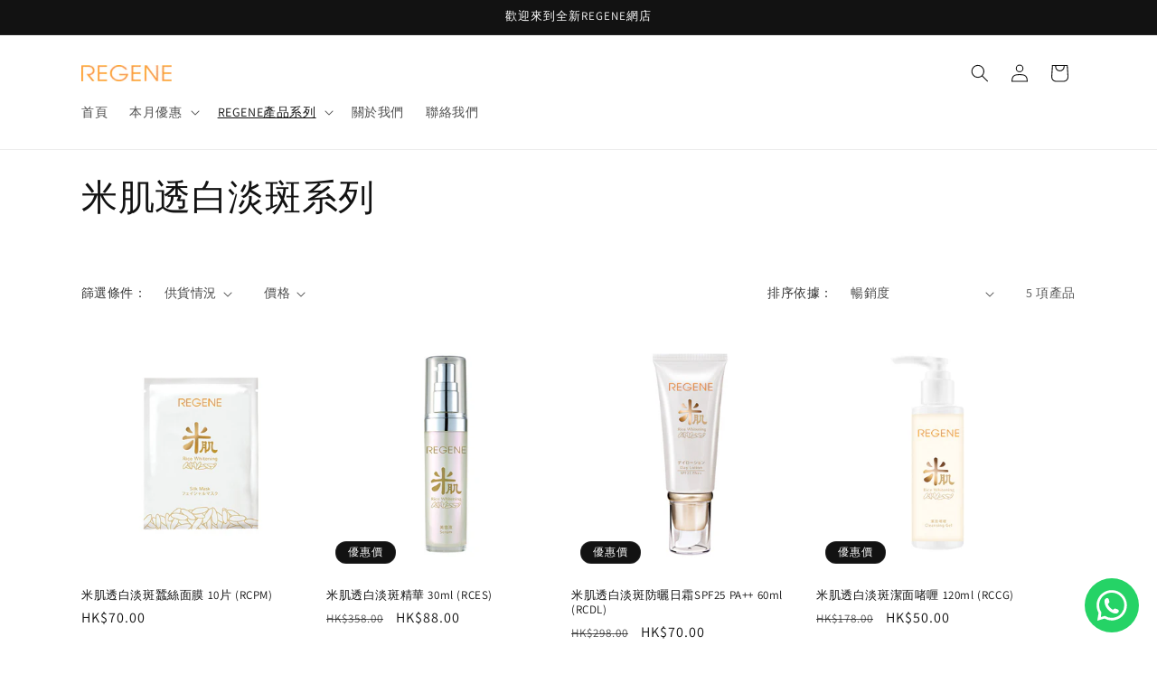

--- FILE ---
content_type: text/html; charset=utf-8
request_url: https://regene.com.hk/collections/%E7%B1%B3%E8%82%8C%E9%80%8F%E7%99%BD%E6%B7%A1%E6%96%91%E7%B3%BB%E5%88%97
body_size: 32460
content:
<!doctype html>
<html class="js" lang="zh-TW">
  <head>
    <meta charset="utf-8">
    <meta http-equiv="X-UA-Compatible" content="IE=edge">
    <meta name="viewport" content="width=device-width,initial-scale=1">
    <meta name="theme-color" content="">
    <link rel="canonical" href="https://regene.com.hk/collections/%e7%b1%b3%e8%82%8c%e9%80%8f%e7%99%bd%e6%b7%a1%e6%96%91%e7%b3%bb%e5%88%97"><link rel="preconnect" href="https://fonts.shopifycdn.com" crossorigin><title>
      米肌透白淡斑系列
 &ndash; REGENE(HK)</title>

    

    

<meta property="og:site_name" content="REGENE(HK)">
<meta property="og:url" content="https://regene.com.hk/collections/%e7%b1%b3%e8%82%8c%e9%80%8f%e7%99%bd%e6%b7%a1%e6%96%91%e7%b3%bb%e5%88%97">
<meta property="og:title" content="米肌透白淡斑系列">
<meta property="og:type" content="website">
<meta property="og:description" content="護膚品"><meta property="og:image" content="http://regene.com.hk/cdn/shop/collections/RE_HKTVmall_banner_Mar16-01.jpg?v=1633584116">
  <meta property="og:image:secure_url" content="https://regene.com.hk/cdn/shop/collections/RE_HKTVmall_banner_Mar16-01.jpg?v=1633584116">
  <meta property="og:image:width" content="1080">
  <meta property="og:image:height" content="500"><meta name="twitter:card" content="summary_large_image">
<meta name="twitter:title" content="米肌透白淡斑系列">
<meta name="twitter:description" content="護膚品">


    <script src="//regene.com.hk/cdn/shop/t/9/assets/constants.js?v=132983761750457495441765097320" defer="defer"></script>
    <script src="//regene.com.hk/cdn/shop/t/9/assets/pubsub.js?v=25310214064522200911765097363" defer="defer"></script>
    <script src="//regene.com.hk/cdn/shop/t/9/assets/global.js?v=7301445359237545521765097323" defer="defer"></script>
    <script src="//regene.com.hk/cdn/shop/t/9/assets/details-disclosure.js?v=13653116266235556501765097321" defer="defer"></script>
    <script src="//regene.com.hk/cdn/shop/t/9/assets/details-modal.js?v=25581673532751508451765097322" defer="defer"></script>
    <script src="//regene.com.hk/cdn/shop/t/9/assets/search-form.js?v=133129549252120666541765097366" defer="defer"></script><script src="//regene.com.hk/cdn/shop/t/9/assets/animations.js?v=88693664871331136111765097302" defer="defer"></script><script>window.performance && window.performance.mark && window.performance.mark('shopify.content_for_header.start');</script><meta name="facebook-domain-verification" content="s2sihvlsnfr5wsp574zb3550ylvnoe">
<meta name="google-site-verification" content="54DsVnngIO3uhM0b0mrcn-qOu2UUOrH52uZOHdI-qm0">
<meta id="shopify-digital-wallet" name="shopify-digital-wallet" content="/59939815624/digital_wallets/dialog">
<link rel="alternate" type="application/atom+xml" title="Feed" href="/collections/%E7%B1%B3%E8%82%8C%E9%80%8F%E7%99%BD%E6%B7%A1%E6%96%91%E7%B3%BB%E5%88%97.atom" />
<link rel="alternate" type="application/json+oembed" href="https://regene.com.hk/collections/%e7%b1%b3%e8%82%8c%e9%80%8f%e7%99%bd%e6%b7%a1%e6%96%91%e7%b3%bb%e5%88%97.oembed">
<script async="async" src="/checkouts/internal/preloads.js?locale=zh-HK"></script>
<script id="shopify-features" type="application/json">{"accessToken":"37088e857f156c2855599f71ca7464a4","betas":["rich-media-storefront-analytics"],"domain":"regene.com.hk","predictiveSearch":false,"shopId":59939815624,"locale":"zh-tw"}</script>
<script>var Shopify = Shopify || {};
Shopify.shop = "regenehk.myshopify.com";
Shopify.locale = "zh-TW";
Shopify.currency = {"active":"HKD","rate":"1.0"};
Shopify.country = "HK";
Shopify.theme = {"name":"已更新 Dawn","id":142338883784,"schema_name":"Dawn","schema_version":"15.4.1","theme_store_id":887,"role":"main"};
Shopify.theme.handle = "null";
Shopify.theme.style = {"id":null,"handle":null};
Shopify.cdnHost = "regene.com.hk/cdn";
Shopify.routes = Shopify.routes || {};
Shopify.routes.root = "/";</script>
<script type="module">!function(o){(o.Shopify=o.Shopify||{}).modules=!0}(window);</script>
<script>!function(o){function n(){var o=[];function n(){o.push(Array.prototype.slice.apply(arguments))}return n.q=o,n}var t=o.Shopify=o.Shopify||{};t.loadFeatures=n(),t.autoloadFeatures=n()}(window);</script>
<script id="shop-js-analytics" type="application/json">{"pageType":"collection"}</script>
<script defer="defer" async type="module" src="//regene.com.hk/cdn/shopifycloud/shop-js/modules/v2/client.init-shop-cart-sync_D9dVssWa.zh-TW.esm.js"></script>
<script defer="defer" async type="module" src="//regene.com.hk/cdn/shopifycloud/shop-js/modules/v2/chunk.common_OJXd8nZT.esm.js"></script>
<script type="module">
  await import("//regene.com.hk/cdn/shopifycloud/shop-js/modules/v2/client.init-shop-cart-sync_D9dVssWa.zh-TW.esm.js");
await import("//regene.com.hk/cdn/shopifycloud/shop-js/modules/v2/chunk.common_OJXd8nZT.esm.js");

  window.Shopify.SignInWithShop?.initShopCartSync?.({"fedCMEnabled":true,"windoidEnabled":true});

</script>
<script>(function() {
  var isLoaded = false;
  function asyncLoad() {
    if (isLoaded) return;
    isLoaded = true;
    var urls = ["https:\/\/app.adoric-om.com\/adoric.js?key=8a7bae4fa6aa9ad782fcb3991ae5add9\u0026shop=regenehk.myshopify.com","https:\/\/worldphoneize.app\/js\/v1.js?shop=regenehk.myshopify.com","https:\/\/pickupoptions-scriptglobal.wavecommerce.hk\/localpickup.js?secret=17c5aa6f97f3432685b545e4270f2f65\u0026shop=regenehk.myshopify.com"];
    for (var i = 0; i < urls.length; i++) {
      var s = document.createElement('script');
      s.type = 'text/javascript';
      s.async = true;
      s.src = urls[i];
      var x = document.getElementsByTagName('script')[0];
      x.parentNode.insertBefore(s, x);
    }
  };
  if(window.attachEvent) {
    window.attachEvent('onload', asyncLoad);
  } else {
    window.addEventListener('load', asyncLoad, false);
  }
})();</script>
<script id="__st">var __st={"a":59939815624,"offset":28800,"reqid":"a33bff0a-038d-4f07-8972-f359ab683ba4-1768852597","pageurl":"regene.com.hk\/collections\/%E7%B1%B3%E8%82%8C%E9%80%8F%E7%99%BD%E6%B7%A1%E6%96%91%E7%B3%BB%E5%88%97","u":"8f9803a5020e","p":"collection","rtyp":"collection","rid":342765043912};</script>
<script>window.ShopifyPaypalV4VisibilityTracking = true;</script>
<script id="captcha-bootstrap">!function(){'use strict';const t='contact',e='account',n='new_comment',o=[[t,t],['blogs',n],['comments',n],[t,'customer']],c=[[e,'customer_login'],[e,'guest_login'],[e,'recover_customer_password'],[e,'create_customer']],r=t=>t.map((([t,e])=>`form[action*='/${t}']:not([data-nocaptcha='true']) input[name='form_type'][value='${e}']`)).join(','),a=t=>()=>t?[...document.querySelectorAll(t)].map((t=>t.form)):[];function s(){const t=[...o],e=r(t);return a(e)}const i='password',u='form_key',d=['recaptcha-v3-token','g-recaptcha-response','h-captcha-response',i],f=()=>{try{return window.sessionStorage}catch{return}},m='__shopify_v',_=t=>t.elements[u];function p(t,e,n=!1){try{const o=window.sessionStorage,c=JSON.parse(o.getItem(e)),{data:r}=function(t){const{data:e,action:n}=t;return t[m]||n?{data:e,action:n}:{data:t,action:n}}(c);for(const[e,n]of Object.entries(r))t.elements[e]&&(t.elements[e].value=n);n&&o.removeItem(e)}catch(o){console.error('form repopulation failed',{error:o})}}const l='form_type',E='cptcha';function T(t){t.dataset[E]=!0}const w=window,h=w.document,L='Shopify',v='ce_forms',y='captcha';let A=!1;((t,e)=>{const n=(g='f06e6c50-85a8-45c8-87d0-21a2b65856fe',I='https://cdn.shopify.com/shopifycloud/storefront-forms-hcaptcha/ce_storefront_forms_captcha_hcaptcha.v1.5.2.iife.js',D={infoText:'已受到 hCaptcha 保護',privacyText:'隱私',termsText:'條款'},(t,e,n)=>{const o=w[L][v],c=o.bindForm;if(c)return c(t,g,e,D).then(n);var r;o.q.push([[t,g,e,D],n]),r=I,A||(h.body.append(Object.assign(h.createElement('script'),{id:'captcha-provider',async:!0,src:r})),A=!0)});var g,I,D;w[L]=w[L]||{},w[L][v]=w[L][v]||{},w[L][v].q=[],w[L][y]=w[L][y]||{},w[L][y].protect=function(t,e){n(t,void 0,e),T(t)},Object.freeze(w[L][y]),function(t,e,n,w,h,L){const[v,y,A,g]=function(t,e,n){const i=e?o:[],u=t?c:[],d=[...i,...u],f=r(d),m=r(i),_=r(d.filter((([t,e])=>n.includes(e))));return[a(f),a(m),a(_),s()]}(w,h,L),I=t=>{const e=t.target;return e instanceof HTMLFormElement?e:e&&e.form},D=t=>v().includes(t);t.addEventListener('submit',(t=>{const e=I(t);if(!e)return;const n=D(e)&&!e.dataset.hcaptchaBound&&!e.dataset.recaptchaBound,o=_(e),c=g().includes(e)&&(!o||!o.value);(n||c)&&t.preventDefault(),c&&!n&&(function(t){try{if(!f())return;!function(t){const e=f();if(!e)return;const n=_(t);if(!n)return;const o=n.value;o&&e.removeItem(o)}(t);const e=Array.from(Array(32),(()=>Math.random().toString(36)[2])).join('');!function(t,e){_(t)||t.append(Object.assign(document.createElement('input'),{type:'hidden',name:u})),t.elements[u].value=e}(t,e),function(t,e){const n=f();if(!n)return;const o=[...t.querySelectorAll(`input[type='${i}']`)].map((({name:t})=>t)),c=[...d,...o],r={};for(const[a,s]of new FormData(t).entries())c.includes(a)||(r[a]=s);n.setItem(e,JSON.stringify({[m]:1,action:t.action,data:r}))}(t,e)}catch(e){console.error('failed to persist form',e)}}(e),e.submit())}));const S=(t,e)=>{t&&!t.dataset[E]&&(n(t,e.some((e=>e===t))),T(t))};for(const o of['focusin','change'])t.addEventListener(o,(t=>{const e=I(t);D(e)&&S(e,y())}));const B=e.get('form_key'),M=e.get(l),P=B&&M;t.addEventListener('DOMContentLoaded',(()=>{const t=y();if(P)for(const e of t)e.elements[l].value===M&&p(e,B);[...new Set([...A(),...v().filter((t=>'true'===t.dataset.shopifyCaptcha))])].forEach((e=>S(e,t)))}))}(h,new URLSearchParams(w.location.search),n,t,e,['guest_login'])})(!0,!0)}();</script>
<script integrity="sha256-4kQ18oKyAcykRKYeNunJcIwy7WH5gtpwJnB7kiuLZ1E=" data-source-attribution="shopify.loadfeatures" defer="defer" src="//regene.com.hk/cdn/shopifycloud/storefront/assets/storefront/load_feature-a0a9edcb.js" crossorigin="anonymous"></script>
<script data-source-attribution="shopify.dynamic_checkout.dynamic.init">var Shopify=Shopify||{};Shopify.PaymentButton=Shopify.PaymentButton||{isStorefrontPortableWallets:!0,init:function(){window.Shopify.PaymentButton.init=function(){};var t=document.createElement("script");t.src="https://regene.com.hk/cdn/shopifycloud/portable-wallets/latest/portable-wallets.zh-tw.js",t.type="module",document.head.appendChild(t)}};
</script>
<script data-source-attribution="shopify.dynamic_checkout.buyer_consent">
  function portableWalletsHideBuyerConsent(e){var t=document.getElementById("shopify-buyer-consent"),n=document.getElementById("shopify-subscription-policy-button");t&&n&&(t.classList.add("hidden"),t.setAttribute("aria-hidden","true"),n.removeEventListener("click",e))}function portableWalletsShowBuyerConsent(e){var t=document.getElementById("shopify-buyer-consent"),n=document.getElementById("shopify-subscription-policy-button");t&&n&&(t.classList.remove("hidden"),t.removeAttribute("aria-hidden"),n.addEventListener("click",e))}window.Shopify?.PaymentButton&&(window.Shopify.PaymentButton.hideBuyerConsent=portableWalletsHideBuyerConsent,window.Shopify.PaymentButton.showBuyerConsent=portableWalletsShowBuyerConsent);
</script>
<script data-source-attribution="shopify.dynamic_checkout.cart.bootstrap">document.addEventListener("DOMContentLoaded",(function(){function t(){return document.querySelector("shopify-accelerated-checkout-cart, shopify-accelerated-checkout")}if(t())Shopify.PaymentButton.init();else{new MutationObserver((function(e,n){t()&&(Shopify.PaymentButton.init(),n.disconnect())})).observe(document.body,{childList:!0,subtree:!0})}}));
</script>
<script id="sections-script" data-sections="header" defer="defer" src="//regene.com.hk/cdn/shop/t/9/compiled_assets/scripts.js?230"></script>
<script>window.performance && window.performance.mark && window.performance.mark('shopify.content_for_header.end');</script>


    <style data-shopify>
      @font-face {
  font-family: Assistant;
  font-weight: 400;
  font-style: normal;
  font-display: swap;
  src: url("//regene.com.hk/cdn/fonts/assistant/assistant_n4.9120912a469cad1cc292572851508ca49d12e768.woff2") format("woff2"),
       url("//regene.com.hk/cdn/fonts/assistant/assistant_n4.6e9875ce64e0fefcd3f4446b7ec9036b3ddd2985.woff") format("woff");
}

      @font-face {
  font-family: Assistant;
  font-weight: 700;
  font-style: normal;
  font-display: swap;
  src: url("//regene.com.hk/cdn/fonts/assistant/assistant_n7.bf44452348ec8b8efa3aa3068825305886b1c83c.woff2") format("woff2"),
       url("//regene.com.hk/cdn/fonts/assistant/assistant_n7.0c887fee83f6b3bda822f1150b912c72da0f7b64.woff") format("woff");
}

      
      
      @font-face {
  font-family: Assistant;
  font-weight: 400;
  font-style: normal;
  font-display: swap;
  src: url("//regene.com.hk/cdn/fonts/assistant/assistant_n4.9120912a469cad1cc292572851508ca49d12e768.woff2") format("woff2"),
       url("//regene.com.hk/cdn/fonts/assistant/assistant_n4.6e9875ce64e0fefcd3f4446b7ec9036b3ddd2985.woff") format("woff");
}


      
        :root,
        .color-scheme-1 {
          --color-background: 255,255,255;
        
          --gradient-background: #ffffff;
        

        

        --color-foreground: 18,18,18;
        --color-background-contrast: 191,191,191;
        --color-shadow: 18,18,18;
        --color-button: 18,18,18;
        --color-button-text: 255,255,255;
        --color-secondary-button: 255,255,255;
        --color-secondary-button-text: 18,18,18;
        --color-link: 18,18,18;
        --color-badge-foreground: 18,18,18;
        --color-badge-background: 255,255,255;
        --color-badge-border: 18,18,18;
        --payment-terms-background-color: rgb(255 255 255);
      }
      
        
        .color-scheme-2 {
          --color-background: 243,243,243;
        
          --gradient-background: #f3f3f3;
        

        

        --color-foreground: 18,18,18;
        --color-background-contrast: 179,179,179;
        --color-shadow: 18,18,18;
        --color-button: 18,18,18;
        --color-button-text: 243,243,243;
        --color-secondary-button: 243,243,243;
        --color-secondary-button-text: 18,18,18;
        --color-link: 18,18,18;
        --color-badge-foreground: 18,18,18;
        --color-badge-background: 243,243,243;
        --color-badge-border: 18,18,18;
        --payment-terms-background-color: rgb(243 243 243);
      }
      
        
        .color-scheme-3 {
          --color-background: 18,18,18;
        
          --gradient-background: #121212;
        

        

        --color-foreground: 255,255,255;
        --color-background-contrast: 146,146,146;
        --color-shadow: 18,18,18;
        --color-button: 255,255,255;
        --color-button-text: 18,18,18;
        --color-secondary-button: 18,18,18;
        --color-secondary-button-text: 255,255,255;
        --color-link: 255,255,255;
        --color-badge-foreground: 255,255,255;
        --color-badge-background: 18,18,18;
        --color-badge-border: 255,255,255;
        --payment-terms-background-color: rgb(18 18 18);
      }
      
        
        .color-scheme-4 {
          --color-background: 18,18,18;
        
          --gradient-background: #121212;
        

        

        --color-foreground: 255,255,255;
        --color-background-contrast: 146,146,146;
        --color-shadow: 18,18,18;
        --color-button: 255,255,255;
        --color-button-text: 18,18,18;
        --color-secondary-button: 18,18,18;
        --color-secondary-button-text: 255,255,255;
        --color-link: 255,255,255;
        --color-badge-foreground: 255,255,255;
        --color-badge-background: 18,18,18;
        --color-badge-border: 255,255,255;
        --payment-terms-background-color: rgb(18 18 18);
      }
      
        
        .color-scheme-5 {
          --color-background: 224,133,14;
        
          --gradient-background: #e0850e;
        

        

        --color-foreground: 255,255,255;
        --color-background-contrast: 104,62,7;
        --color-shadow: 18,18,18;
        --color-button: 255,255,255;
        --color-button-text: 224,133,14;
        --color-secondary-button: 224,133,14;
        --color-secondary-button-text: 255,255,255;
        --color-link: 255,255,255;
        --color-badge-foreground: 255,255,255;
        --color-badge-background: 224,133,14;
        --color-badge-border: 255,255,255;
        --payment-terms-background-color: rgb(224 133 14);
      }
      

      body, .color-scheme-1, .color-scheme-2, .color-scheme-3, .color-scheme-4, .color-scheme-5 {
        color: rgba(var(--color-foreground), 0.75);
        background-color: rgb(var(--color-background));
      }

      :root {
        --font-body-family: Assistant, sans-serif;
        --font-body-style: normal;
        --font-body-weight: 400;
        --font-body-weight-bold: 700;

        --font-heading-family: Assistant, sans-serif;
        --font-heading-style: normal;
        --font-heading-weight: 400;

        --font-body-scale: 1.0;
        --font-heading-scale: 1.0;

        --media-padding: px;
        --media-border-opacity: 0.05;
        --media-border-width: 1px;
        --media-radius: 0px;
        --media-shadow-opacity: 0.0;
        --media-shadow-horizontal-offset: 0px;
        --media-shadow-vertical-offset: 4px;
        --media-shadow-blur-radius: 5px;
        --media-shadow-visible: 0;

        --page-width: 120rem;
        --page-width-margin: 0rem;

        --product-card-image-padding: 0.0rem;
        --product-card-corner-radius: 0.0rem;
        --product-card-text-alignment: left;
        --product-card-border-width: 0.0rem;
        --product-card-border-opacity: 0.1;
        --product-card-shadow-opacity: 0.0;
        --product-card-shadow-visible: 0;
        --product-card-shadow-horizontal-offset: 0.0rem;
        --product-card-shadow-vertical-offset: 0.4rem;
        --product-card-shadow-blur-radius: 0.5rem;

        --collection-card-image-padding: 0.0rem;
        --collection-card-corner-radius: 0.0rem;
        --collection-card-text-alignment: left;
        --collection-card-border-width: 0.0rem;
        --collection-card-border-opacity: 0.1;
        --collection-card-shadow-opacity: 0.0;
        --collection-card-shadow-visible: 0;
        --collection-card-shadow-horizontal-offset: 0.0rem;
        --collection-card-shadow-vertical-offset: 0.4rem;
        --collection-card-shadow-blur-radius: 0.5rem;

        --blog-card-image-padding: 0.0rem;
        --blog-card-corner-radius: 0.0rem;
        --blog-card-text-alignment: left;
        --blog-card-border-width: 0.0rem;
        --blog-card-border-opacity: 0.1;
        --blog-card-shadow-opacity: 0.0;
        --blog-card-shadow-visible: 0;
        --blog-card-shadow-horizontal-offset: 0.0rem;
        --blog-card-shadow-vertical-offset: 0.4rem;
        --blog-card-shadow-blur-radius: 0.5rem;

        --badge-corner-radius: 4.0rem;

        --popup-border-width: 1px;
        --popup-border-opacity: 0.1;
        --popup-corner-radius: 0px;
        --popup-shadow-opacity: 0.05;
        --popup-shadow-horizontal-offset: 0px;
        --popup-shadow-vertical-offset: 4px;
        --popup-shadow-blur-radius: 5px;

        --drawer-border-width: 1px;
        --drawer-border-opacity: 0.1;
        --drawer-shadow-opacity: 0.0;
        --drawer-shadow-horizontal-offset: 0px;
        --drawer-shadow-vertical-offset: 4px;
        --drawer-shadow-blur-radius: 5px;

        --spacing-sections-desktop: 0px;
        --spacing-sections-mobile: 0px;

        --grid-desktop-vertical-spacing: 8px;
        --grid-desktop-horizontal-spacing: 8px;
        --grid-mobile-vertical-spacing: 4px;
        --grid-mobile-horizontal-spacing: 4px;

        --text-boxes-border-opacity: 0.1;
        --text-boxes-border-width: 0px;
        --text-boxes-radius: 0px;
        --text-boxes-shadow-opacity: 0.0;
        --text-boxes-shadow-visible: 0;
        --text-boxes-shadow-horizontal-offset: 0px;
        --text-boxes-shadow-vertical-offset: 4px;
        --text-boxes-shadow-blur-radius: 5px;

        --buttons-radius: 0px;
        --buttons-radius-outset: 0px;
        --buttons-border-width: 1px;
        --buttons-border-opacity: 1.0;
        --buttons-shadow-opacity: 0.0;
        --buttons-shadow-visible: 0;
        --buttons-shadow-horizontal-offset: 0px;
        --buttons-shadow-vertical-offset: 4px;
        --buttons-shadow-blur-radius: 5px;
        --buttons-border-offset: 0px;

        --inputs-radius: 0px;
        --inputs-border-width: 1px;
        --inputs-border-opacity: 0.55;
        --inputs-shadow-opacity: 0.0;
        --inputs-shadow-horizontal-offset: 0px;
        --inputs-margin-offset: 0px;
        --inputs-shadow-vertical-offset: 4px;
        --inputs-shadow-blur-radius: 5px;
        --inputs-radius-outset: 0px;

        --variant-pills-radius: 40px;
        --variant-pills-border-width: 1px;
        --variant-pills-border-opacity: 0.55;
        --variant-pills-shadow-opacity: 0.0;
        --variant-pills-shadow-horizontal-offset: 0px;
        --variant-pills-shadow-vertical-offset: 4px;
        --variant-pills-shadow-blur-radius: 5px;
      }

      *,
      *::before,
      *::after {
        box-sizing: inherit;
      }

      html {
        box-sizing: border-box;
        font-size: calc(var(--font-body-scale) * 62.5%);
        height: 100%;
      }

      body {
        display: grid;
        grid-template-rows: auto auto 1fr auto;
        grid-template-columns: 100%;
        min-height: 100%;
        margin: 0;
        font-size: 1.5rem;
        letter-spacing: 0.06rem;
        line-height: calc(1 + 0.8 / var(--font-body-scale));
        font-family: var(--font-body-family);
        font-style: var(--font-body-style);
        font-weight: var(--font-body-weight);
      }

      @media screen and (min-width: 750px) {
        body {
          font-size: 1.6rem;
        }
      }
    </style>

    <link href="//regene.com.hk/cdn/shop/t/9/assets/base.css?v=159841507637079171801765097302" rel="stylesheet" type="text/css" media="all" />
    <link rel="stylesheet" href="//regene.com.hk/cdn/shop/t/9/assets/component-cart-items.css?v=13033300910818915211765097306" media="print" onload="this.media='all'">
      <link rel="preload" as="font" href="//regene.com.hk/cdn/fonts/assistant/assistant_n4.9120912a469cad1cc292572851508ca49d12e768.woff2" type="font/woff2" crossorigin>
      

      <link rel="preload" as="font" href="//regene.com.hk/cdn/fonts/assistant/assistant_n4.9120912a469cad1cc292572851508ca49d12e768.woff2" type="font/woff2" crossorigin>
      
<link
        rel="stylesheet"
        href="//regene.com.hk/cdn/shop/t/9/assets/component-predictive-search.css?v=118923337488134913561765097315"
        media="print"
        onload="this.media='all'"
      ><script>
      if (Shopify.designMode) {
        document.documentElement.classList.add('shopify-design-mode');
      }
    </script>
  <!-- BEGIN app block: shopify://apps/hk-pickup-store-sf-express/blocks/pickup-options/708dac37-b435-44e3-8758-c38fcc222dc0 -->


<!-- BEGIN app snippet: pickup-options-info --><script type="text/javascript">
window.waveLocalPickup = window.waveLocalPickup || {};window.waveLocalPickup.langCode = 'zh-TW';
window.waveLocalPickup.shopName = 'REGENE(HK)';
window.waveLocalPickup.secret = '17c5aa6f97f3432685b545e4270f2f65';
window.waveLocalPickup.domain = 'regenehk.myshopify.com';
window.waveLocalPickup.pageType = 'collection';
window.waveLocalPickup.registerUrl = '/account/register';
window.waveLocalPickup.themeSettings = {"logo":"\/\/regene.com.hk\/cdn\/shop\/files\/logo-08.jpg?v=1632978208","logo_width":100,"color_schemes":[{"error":"json not allowed for this object"},{"error":"json not allowed for this object"},{"error":"json not allowed for this object"},{"error":"json not allowed for this object"},{"error":"json not allowed for this object"}],"type_header_font":{"error":"json not allowed for this object"},"heading_scale":100,"type_body_font":{"error":"json not allowed for this object"},"body_scale":100,"page_width":1200,"spacing_sections":0,"spacing_grid_horizontal":8,"spacing_grid_vertical":8,"animations_reveal_on_scroll":true,"animations_hover_elements":"none","buttons_border_thickness":1,"buttons_border_opacity":100,"buttons_radius":0,"buttons_shadow_opacity":0,"buttons_shadow_horizontal_offset":0,"buttons_shadow_vertical_offset":4,"buttons_shadow_blur":5,"variant_pills_border_thickness":1,"variant_pills_border_opacity":55,"variant_pills_radius":40,"variant_pills_shadow_opacity":0,"variant_pills_shadow_horizontal_offset":0,"variant_pills_shadow_vertical_offset":4,"variant_pills_shadow_blur":5,"inputs_border_thickness":1,"inputs_border_opacity":55,"inputs_radius":0,"inputs_shadow_opacity":0,"inputs_shadow_horizontal_offset":0,"inputs_shadow_vertical_offset":4,"inputs_shadow_blur":5,"card_style":"standard","card_image_padding":0,"card_text_alignment":"left","card_color_scheme":{"error":"json not allowed for this object"},"card_border_thickness":0,"card_border_opacity":10,"card_corner_radius":0,"card_shadow_opacity":0,"card_shadow_horizontal_offset":0,"card_shadow_vertical_offset":4,"card_shadow_blur":5,"collection_card_style":"standard","collection_card_image_padding":0,"collection_card_text_alignment":"left","collection_card_color_scheme":{"error":"json not allowed for this object"},"collection_card_border_thickness":0,"collection_card_border_opacity":10,"collection_card_corner_radius":0,"collection_card_shadow_opacity":0,"collection_card_shadow_horizontal_offset":0,"collection_card_shadow_vertical_offset":4,"collection_card_shadow_blur":5,"blog_card_style":"standard","blog_card_image_padding":0,"blog_card_text_alignment":"left","blog_card_color_scheme":{"error":"json not allowed for this object"},"blog_card_border_thickness":0,"blog_card_border_opacity":10,"blog_card_corner_radius":0,"blog_card_shadow_opacity":0,"blog_card_shadow_horizontal_offset":0,"blog_card_shadow_vertical_offset":4,"blog_card_shadow_blur":5,"text_boxes_border_thickness":0,"text_boxes_border_opacity":10,"text_boxes_radius":0,"text_boxes_shadow_opacity":0,"text_boxes_shadow_horizontal_offset":0,"text_boxes_shadow_vertical_offset":4,"text_boxes_shadow_blur":5,"media_border_thickness":1,"media_border_opacity":5,"media_radius":0,"media_shadow_opacity":0,"media_shadow_horizontal_offset":0,"media_shadow_vertical_offset":4,"media_shadow_blur":5,"popup_border_thickness":1,"popup_border_opacity":10,"popup_corner_radius":0,"popup_shadow_opacity":5,"popup_shadow_horizontal_offset":0,"popup_shadow_vertical_offset":4,"popup_shadow_blur":5,"drawer_border_thickness":1,"drawer_border_opacity":10,"drawer_shadow_opacity":0,"drawer_shadow_horizontal_offset":0,"drawer_shadow_vertical_offset":4,"drawer_shadow_blur":5,"badge_position":"bottom left","badge_corner_radius":40,"sale_badge_color_scheme":{"error":"json not allowed for this object"},"sold_out_badge_color_scheme":{"error":"json not allowed for this object"},"brand_headline":"","brand_description":"\u003cp\u003e\u003c\/p\u003e","brand_image_width":100,"social_facebook_link":"https:\/\/www.facebook.com\/REGENE.HK","social_instagram_link":"","social_youtube_link":"","social_tiktok_link":"","social_twitter_link":"","social_snapchat_link":"","social_pinterest_link":"","social_tumblr_link":"","social_vimeo_link":"","predictive_search_enabled":true,"predictive_search_show_vendor":false,"predictive_search_show_price":false,"currency_code_enabled":true,"cart_type":"notification","show_vendor":false,"show_cart_note":false,"cart_drawer_collection":"","cart_color_scheme":{"error":"json not allowed for this object"},"checkout_logo_position":"left","checkout_logo_size":"medium","checkout_body_background_color":"#fff","checkout_input_background_color_mode":"white","checkout_sidebar_background_color":"#fafafa","checkout_heading_font":"-apple-system, BlinkMacSystemFont, 'Segoe UI', Roboto, Helvetica, Arial, sans-serif, 'Apple Color Emoji', 'Segoe UI Emoji', 'Segoe UI Symbol'","checkout_body_font":"-apple-system, BlinkMacSystemFont, 'Segoe UI', Roboto, Helvetica, Arial, sans-serif, 'Apple Color Emoji', 'Segoe UI Emoji', 'Segoe UI Symbol'","checkout_accent_color":"#1878b9","checkout_button_color":"#1878b9","checkout_error_color":"#e22120","customer_layout":"customer_area"};
window.waveLocalPickup.cart = {};
window.waveLocalPickup.customerTags = null;
</script>
<!-- END app snippet -->



<!-- END app block --><!-- BEGIN app block: shopify://apps/kai-progress-bar-free-gift/blocks/app-embed/4ea16939-e8ca-41f8-9e68-a9442bdd8d9a -->






<script>
  window.metaobjectsIndexed = {};
</script>




    

          




            

  









  





  





  





  







    


  


  









  <script>    
    window.activeMetaobjects = "[\n        {\n          \"discountName\": \"Regene Progress bar\",\n          \"discountId\": \"1261\",\n          \"discountType\": \"value\",\n          \"startDate\": \"2025-12-06T14:58:00Z\",\n          \"endDate\": \"2125-11-12T15:59:59Z\",\n          \"tiers\": [{\"id\":\"2626\",\"tierId\":0,\"minSpend\":\"1\",\"tierType\":\"amount\",\"value\":\"1.00\",\"giftProductId\":[],\"bogoselection\":[],\"buystype\":\"product\",\"getstype\":\"product\",\"nudgeText\":\"多買{Trigger - Current}可享{Value}\",\"achievementText\":\"恭喜!🎉 你可享{Value}\",\"iconURL\":\"https:\/\/cdn.shopify.com\/s\/files\/1\/0599\/3981\/5624\/files\/dec25_any_DO_NOT_DELETE.png?v=1765033725\",\"iconName\":\"amount_off_1\",\"iconSVG\":\"\\n        \u003csvg fill=\\\"#000000\\\" height=\\\"24px\\\" width=\\\"24px\\\" version=\\\"1.1\\\" id=\\\"Layer_1\\\" xmlns=\\\"http:\/\/www.w3.org\/2000\/svg\\\" xmlns:xlink=\\\"http:\/\/www.w3.org\/1999\/xlink\\\"\\n          viewBox=\\\"0 0 512 512\\\" xml:space=\\\"preserve\\\"\u003e\\n          \u003cg\u003e\\n            \u003cg\u003e\\n              \u003cg\u003e\\n                \u003cpath d=\\\"M443.862,223.763l24.713-61.895c1.907-4.778,0.134-10.235-4.217-12.978L407.98,113.34l-16.385-64.597\\n\\t\\t\\t\\tc-1.265-4.986-5.913-8.352-11.04-8.021l-66.505,4.374L262.822,2.468c-3.954-3.292-9.692-3.29-13.646,0l-51.229,42.629\\n\\t\\t\\t\\tl-66.501-4.374c-5.133-0.334-9.774,3.036-11.039,8.021l-16.391,64.597L47.642,148.89c-4.351,2.743-6.124,8.202-4.217,12.978\\n\\t\\t\\t\\tl24.712,61.895l-24.712,61.896c-1.907,4.778-0.134,10.235,4.217,12.978l56.375,35.549l16.391,64.597\\n\\t\\t\\t\\tc1.264,4.986,5.925,8.365,11.039,8.021l66.501-4.375l51.229,42.629c1.977,1.645,4.4,2.467,6.822,2.467\\n\\t\\t\\t\\tc2.423,0,4.846-0.822,6.824-2.467l51.227-42.629l66.505,4.375c5.121,0.338,9.775-3.037,11.04-8.021l16.385-64.597l56.378-35.549\\n\\t\\t\\t\\tc4.351-2.743,6.124-8.201,4.217-12.978L443.862,223.763z M392.998,318.412c-2.313,1.458-3.978,3.75-4.65,6.4l-15.25,60.121\\n\\t\\t\\t\\tl-61.897-4.071c-2.735-0.18-5.421,0.697-7.523,2.445L256,422.98l-47.68-39.674c-1.922-1.599-4.337-2.467-6.822-2.467\\n\\t\\t\\t\\tc-0.233,0-0.467,0.007-0.7,0.022l-61.893,4.071l-15.256-60.121c-0.672-2.651-2.336-4.942-4.649-6.4l-52.469-33.086l23-57.608\\n\\t\\t\\t\\tc1.013-2.54,1.013-5.371,0-7.91l-23-57.607L119,129.113c2.313-1.458,3.977-3.749,4.649-6.4l15.253-60.121l61.893,4.07\\n\\t\\t\\t\\tc2.737,0.188,5.421-0.697,7.523-2.445l47.68-39.674l47.678,39.674c2.102,1.748,4.787,2.633,7.523,2.445l61.897-4.07l15.25,60.121\\n\\t\\t\\t\\tc0.673,2.65,2.337,4.942,4.65,6.4l52.471,33.087l-23.001,57.607c-1.013,2.54-1.013,5.371,0,7.91l23.001,57.608L392.998,318.412z\\\"\\n                \/\u003e\\n                \u003cpath d=\\\"M157.642,118.626c0.889,0.228,1.779,0.336,2.655,0.336c4.755,0,9.09-3.202,10.325-8.021l0.883-3.445l43.489,2.858\\n\\t\\t\\t\\tc2.725,0.176,5.42-0.697,7.522-2.445L256,80.047l33.482,27.86c2.102,1.748,4.786,2.621,7.522,2.445l52.324-3.438\\n\\t\\t\\t\\tc5.88-0.386,10.332-5.465,9.945-11.343c-0.386-5.878-5.451-10.336-11.343-9.945l-48.074,3.158l-37.032-30.814\\n\\t\\t\\t\\tc-3.954-3.292-9.692-3.29-13.646,0l-37.033,30.814l-48.074-3.158c-5.109-0.332-9.756,3.023-11.032,7.996l-3.082,12.023\\n\\t\\t\\t\\tC148.495,111.352,151.934,117.163,157.642,118.626z\\\"\/\u003e\\n                \u003cpath d=\\\"M149.662,150.119c0.889,0.228,1.779,0.336,2.655,0.336c4.755,0,9.09-3.202,10.325-8.021l0.996-3.886\\n\\t\\t\\t\\tc1.462-5.707-1.978-11.518-7.684-12.98c-5.711-1.468-11.518,1.978-12.98,7.684l-0.996,3.886\\n\\t\\t\\t\\tC140.515,142.845,143.955,148.657,149.662,150.119z\\\"\/\u003e\\n                \u003cpath d=\\\"M362.344,297.408c-5.71-1.469-11.52,1.972-12.986,7.677l-0.998,3.885c-1.466,5.707,1.972,11.52,7.677,12.986\\n\\t\\t\\t\\tc0.891,0.229,1.784,0.337,2.661,0.337c4.752,0,9.086-3.199,10.324-8.015l0.997-3.885\\n\\t\\t\\t\\tC371.487,304.687,368.05,298.874,362.344,297.408z\\\"\/\u003e\\n                \u003cpath d=\\\"M354.356,328.894c-5.705-1.461-11.518,1.98-12.98,7.686l-0.883,3.449l-43.488-2.862\\n\\t\\t\\t\\tc-2.736-0.178-5.421,0.697-7.523,2.445l-33.482,27.859l-33.483-27.859c-2.102-1.748-4.797-2.623-7.523-2.445l-52.324,3.443\\n\\t\\t\\t\\tc-5.88,0.386-10.331,5.466-9.944,11.344c0.387,5.88,5.489,10.333,11.344,9.944l48.074-3.164l37.032,30.813\\n\\t\\t\\t\\tc1.977,1.646,4.4,2.468,6.822,2.468c2.424,0,4.846-0.823,6.824-2.468l37.031-30.813l48.074,3.164\\n\\t\\t\\t\\tc5.12,0.335,9.759-3.023,11.034-7.997l3.082-12.027C363.504,336.169,360.063,330.357,354.356,328.894z\\\"\/\u003e\\n                \u003cpath d=\\\"M362.667,490.666H149.333c-5.89,0-10.667,4.777-10.667,10.667S143.443,512,149.333,512h213.334\\n\\t\\t\\t\\tc5.891,0,10.667-4.777,10.667-10.667S368.558,490.666,362.667,490.666z\\\"\/\u003e\\n                \u003cpath d=\\\"M373.219,170.781h-44.124c-10.605,0-15.912,5.503-15.912,16.51v85.1c0,3.004,1.302,4.501,3.904,4.501h12.606\\n\\t\\t\\t\\tc2.801,0,4.203-1.497,4.203-4.501v-37.673h33.168c2.802,0,4.204-1.202,4.204-3.603v-10.504c0-2.704-1.403-4.054-4.204-4.054\\n\\t\\t\\t\\th-33.168v-22.062c0-3.806,1.602-5.708,4.803-5.708h34.519c2.802,0,4.204-1.15,4.204-3.45v-10.509\\n\\t\\t\\t\\tC377.424,172.129,376.021,170.781,373.219,170.781z\\\"\/\u003e\\n                \u003cpath d=\\\"M264.28,188.788h34.521c2.801,0,4.203-1.15,4.203-3.45V174.83c0-2.7-1.403-4.049-4.203-4.049h-44.126\\n\\t\\t\\t\\tc-10.605,0-15.911,5.503-15.911,16.51v85.1c0,3,1.302,4.501,3.904,4.501h12.606c2.801,0,4.203-1.497,4.203-4.501v-37.673h33.168\\n\\t\\t\\t\\tc2.802,0,4.204-1.202,4.204-3.603v-10.504c0-2.704-1.403-4.054-4.204-4.054h-33.168v-22.062\\n\\t\\t\\t\\tC259.478,190.689,261.079,188.788,264.28,188.788z\\\"\/\u003e\\n                \u003cpath d=\\\"M179.605,278.693c8.203,0,15.058-0.85,20.561-2.553c5.503-1.701,10.256-4.626,14.258-8.78\\n\\t\\t\\t\\tc4.003-4.149,6.906-9.852,8.704-17.109c1.801-7.252,2.702-16.333,2.702-27.24c0-9.205-0.623-17.009-1.875-23.416\\n\\t\\t\\t\\tc-1.25-6.402-2.978-11.606-5.178-15.608c-2.202-4.002-5.254-7.132-9.156-9.385c-3.902-2.247-8.056-3.775-12.459-4.573\\n\\t\\t\\t\\tc-4.401-0.804-9.854-1.202-16.359-1.202c-7.105,0-13.258,0.75-18.462,2.252c-5.204,1.501-10.008,4.154-14.409,7.955\\n\\t\\t\\t\\tc-4.402,3.802-7.729,9.379-9.982,16.732c-2.25,7.356-3.377,16.484-3.377,27.392c0,10.908,0.875,19.986,2.627,27.244\\n\\t\\t\\t\\tc1.75,7.252,4.579,12.956,8.479,17.109c3.902,4.154,8.531,7.053,13.883,8.706C164.919,277.869,171.598,278.693,179.605,278.693z\\n\\t\\t\\t\\t M155.888,223.159c0-9.904,1.003-17.634,3.001-23.185c2.003-5.556,4.653-9.259,7.956-11.107c3.3-1.853,7.755-2.778,13.357-2.778\\n\\t\\t\\t\\tc6.204,0,10.932,0.899,14.185,2.7c3.252,1.801,5.702,5.377,7.355,10.734c1.651,5.353,2.476,13.281,2.476,23.79\\n\\t\\t\\t\\tc0,8.104-0.525,14.731-1.577,19.886c-1.05,5.152-2.702,9.028-4.953,11.632c-2.252,2.601-4.73,4.353-7.43,5.252\\n\\t\\t\\t\\tc-2.702,0.902-6.154,1.35-10.356,1.35s-7.68-0.474-10.432-1.424c-2.751-0.951-5.201-2.779-7.353-5.478\\n\\t\\t\\t\\tc-2.153-2.703-3.728-6.605-4.729-11.706C156.389,237.721,155.888,231.166,155.888,223.159z\\\"\/\u003e\\n              \u003c\/g\u003e\\n            \u003c\/g\u003e\\n          \u003c\/g\u003e\\n        \u003c\/svg\u003e\",\"freegiftname\":\"Free Gift\",\"gifttype\":\"define_free_gift\",\"mysterygiftordernote\":\"Free Mystery Gift\",\"giftpopup\":\"Choose any {noofgifts} gift from below\",\"claimtext\":\"Claim your Free Gift \u003clink\u003ehere\u003c\/link\u003e\",\"discountTag\":\"Discount\",\"noofgifts\":\"1\",\"amountsuffix\":\"off\",\"discountLabel\":\"任何購物禮品\",\"freeshippingname\":\"Free Shipping\",\"giftPopupOption\":\"popup\",\"nodisc\":true,\"cartCondition\":\"Always\",\"displayCondition\":false,\"giftPopupDisplay\":\"default\",\"replaceGifts\":false,\"calcDiscount\":true,\"giftDelete\":false,\"evenSpace\":false,\"selectedLanguages\":[],\"upsellSelectedLanguages\":[],\"enableTranslations\":false,\"cssConfig\":{}},{\"id\":\"2627\",\"tierId\":1,\"minSpend\":\"500\",\"tierType\":\"amount\",\"value\":\"500.00\",\"giftProductId\":[],\"bogoselection\":[],\"buystype\":\"product\",\"getstype\":\"product\",\"nudgeText\":\"多買{Trigger - Current}可享{Value}\",\"achievementText\":\"恭喜!🎉 你可享{Value}\",\"iconURL\":\"https:\/\/cdn.shopify.com\/s\/files\/1\/0599\/3981\/5624\/files\/dec25_500_DO_NOT_DELETE.jpg?v=1765034054\",\"iconName\":\"amount_off_1\",\"iconSVG\":\"\\n        \u003csvg fill=\\\"#000000\\\" height=\\\"24px\\\" width=\\\"24px\\\" version=\\\"1.1\\\" id=\\\"Layer_1\\\" xmlns=\\\"http:\/\/www.w3.org\/2000\/svg\\\" xmlns:xlink=\\\"http:\/\/www.w3.org\/1999\/xlink\\\"\\n          viewBox=\\\"0 0 512 512\\\" xml:space=\\\"preserve\\\"\u003e\\n          \u003cg\u003e\\n            \u003cg\u003e\\n              \u003cg\u003e\\n                \u003cpath d=\\\"M443.862,223.763l24.713-61.895c1.907-4.778,0.134-10.235-4.217-12.978L407.98,113.34l-16.385-64.597\\n\\t\\t\\t\\tc-1.265-4.986-5.913-8.352-11.04-8.021l-66.505,4.374L262.822,2.468c-3.954-3.292-9.692-3.29-13.646,0l-51.229,42.629\\n\\t\\t\\t\\tl-66.501-4.374c-5.133-0.334-9.774,3.036-11.039,8.021l-16.391,64.597L47.642,148.89c-4.351,2.743-6.124,8.202-4.217,12.978\\n\\t\\t\\t\\tl24.712,61.895l-24.712,61.896c-1.907,4.778-0.134,10.235,4.217,12.978l56.375,35.549l16.391,64.597\\n\\t\\t\\t\\tc1.264,4.986,5.925,8.365,11.039,8.021l66.501-4.375l51.229,42.629c1.977,1.645,4.4,2.467,6.822,2.467\\n\\t\\t\\t\\tc2.423,0,4.846-0.822,6.824-2.467l51.227-42.629l66.505,4.375c5.121,0.338,9.775-3.037,11.04-8.021l16.385-64.597l56.378-35.549\\n\\t\\t\\t\\tc4.351-2.743,6.124-8.201,4.217-12.978L443.862,223.763z M392.998,318.412c-2.313,1.458-3.978,3.75-4.65,6.4l-15.25,60.121\\n\\t\\t\\t\\tl-61.897-4.071c-2.735-0.18-5.421,0.697-7.523,2.445L256,422.98l-47.68-39.674c-1.922-1.599-4.337-2.467-6.822-2.467\\n\\t\\t\\t\\tc-0.233,0-0.467,0.007-0.7,0.022l-61.893,4.071l-15.256-60.121c-0.672-2.651-2.336-4.942-4.649-6.4l-52.469-33.086l23-57.608\\n\\t\\t\\t\\tc1.013-2.54,1.013-5.371,0-7.91l-23-57.607L119,129.113c2.313-1.458,3.977-3.749,4.649-6.4l15.253-60.121l61.893,4.07\\n\\t\\t\\t\\tc2.737,0.188,5.421-0.697,7.523-2.445l47.68-39.674l47.678,39.674c2.102,1.748,4.787,2.633,7.523,2.445l61.897-4.07l15.25,60.121\\n\\t\\t\\t\\tc0.673,2.65,2.337,4.942,4.65,6.4l52.471,33.087l-23.001,57.607c-1.013,2.54-1.013,5.371,0,7.91l23.001,57.608L392.998,318.412z\\\"\\n                \/\u003e\\n                \u003cpath d=\\\"M157.642,118.626c0.889,0.228,1.779,0.336,2.655,0.336c4.755,0,9.09-3.202,10.325-8.021l0.883-3.445l43.489,2.858\\n\\t\\t\\t\\tc2.725,0.176,5.42-0.697,7.522-2.445L256,80.047l33.482,27.86c2.102,1.748,4.786,2.621,7.522,2.445l52.324-3.438\\n\\t\\t\\t\\tc5.88-0.386,10.332-5.465,9.945-11.343c-0.386-5.878-5.451-10.336-11.343-9.945l-48.074,3.158l-37.032-30.814\\n\\t\\t\\t\\tc-3.954-3.292-9.692-3.29-13.646,0l-37.033,30.814l-48.074-3.158c-5.109-0.332-9.756,3.023-11.032,7.996l-3.082,12.023\\n\\t\\t\\t\\tC148.495,111.352,151.934,117.163,157.642,118.626z\\\"\/\u003e\\n                \u003cpath d=\\\"M149.662,150.119c0.889,0.228,1.779,0.336,2.655,0.336c4.755,0,9.09-3.202,10.325-8.021l0.996-3.886\\n\\t\\t\\t\\tc1.462-5.707-1.978-11.518-7.684-12.98c-5.711-1.468-11.518,1.978-12.98,7.684l-0.996,3.886\\n\\t\\t\\t\\tC140.515,142.845,143.955,148.657,149.662,150.119z\\\"\/\u003e\\n                \u003cpath d=\\\"M362.344,297.408c-5.71-1.469-11.52,1.972-12.986,7.677l-0.998,3.885c-1.466,5.707,1.972,11.52,7.677,12.986\\n\\t\\t\\t\\tc0.891,0.229,1.784,0.337,2.661,0.337c4.752,0,9.086-3.199,10.324-8.015l0.997-3.885\\n\\t\\t\\t\\tC371.487,304.687,368.05,298.874,362.344,297.408z\\\"\/\u003e\\n                \u003cpath d=\\\"M354.356,328.894c-5.705-1.461-11.518,1.98-12.98,7.686l-0.883,3.449l-43.488-2.862\\n\\t\\t\\t\\tc-2.736-0.178-5.421,0.697-7.523,2.445l-33.482,27.859l-33.483-27.859c-2.102-1.748-4.797-2.623-7.523-2.445l-52.324,3.443\\n\\t\\t\\t\\tc-5.88,0.386-10.331,5.466-9.944,11.344c0.387,5.88,5.489,10.333,11.344,9.944l48.074-3.164l37.032,30.813\\n\\t\\t\\t\\tc1.977,1.646,4.4,2.468,6.822,2.468c2.424,0,4.846-0.823,6.824-2.468l37.031-30.813l48.074,3.164\\n\\t\\t\\t\\tc5.12,0.335,9.759-3.023,11.034-7.997l3.082-12.027C363.504,336.169,360.063,330.357,354.356,328.894z\\\"\/\u003e\\n                \u003cpath d=\\\"M362.667,490.666H149.333c-5.89,0-10.667,4.777-10.667,10.667S143.443,512,149.333,512h213.334\\n\\t\\t\\t\\tc5.891,0,10.667-4.777,10.667-10.667S368.558,490.666,362.667,490.666z\\\"\/\u003e\\n                \u003cpath d=\\\"M373.219,170.781h-44.124c-10.605,0-15.912,5.503-15.912,16.51v85.1c0,3.004,1.302,4.501,3.904,4.501h12.606\\n\\t\\t\\t\\tc2.801,0,4.203-1.497,4.203-4.501v-37.673h33.168c2.802,0,4.204-1.202,4.204-3.603v-10.504c0-2.704-1.403-4.054-4.204-4.054\\n\\t\\t\\t\\th-33.168v-22.062c0-3.806,1.602-5.708,4.803-5.708h34.519c2.802,0,4.204-1.15,4.204-3.45v-10.509\\n\\t\\t\\t\\tC377.424,172.129,376.021,170.781,373.219,170.781z\\\"\/\u003e\\n                \u003cpath d=\\\"M264.28,188.788h34.521c2.801,0,4.203-1.15,4.203-3.45V174.83c0-2.7-1.403-4.049-4.203-4.049h-44.126\\n\\t\\t\\t\\tc-10.605,0-15.911,5.503-15.911,16.51v85.1c0,3,1.302,4.501,3.904,4.501h12.606c2.801,0,4.203-1.497,4.203-4.501v-37.673h33.168\\n\\t\\t\\t\\tc2.802,0,4.204-1.202,4.204-3.603v-10.504c0-2.704-1.403-4.054-4.204-4.054h-33.168v-22.062\\n\\t\\t\\t\\tC259.478,190.689,261.079,188.788,264.28,188.788z\\\"\/\u003e\\n                \u003cpath d=\\\"M179.605,278.693c8.203,0,15.058-0.85,20.561-2.553c5.503-1.701,10.256-4.626,14.258-8.78\\n\\t\\t\\t\\tc4.003-4.149,6.906-9.852,8.704-17.109c1.801-7.252,2.702-16.333,2.702-27.24c0-9.205-0.623-17.009-1.875-23.416\\n\\t\\t\\t\\tc-1.25-6.402-2.978-11.606-5.178-15.608c-2.202-4.002-5.254-7.132-9.156-9.385c-3.902-2.247-8.056-3.775-12.459-4.573\\n\\t\\t\\t\\tc-4.401-0.804-9.854-1.202-16.359-1.202c-7.105,0-13.258,0.75-18.462,2.252c-5.204,1.501-10.008,4.154-14.409,7.955\\n\\t\\t\\t\\tc-4.402,3.802-7.729,9.379-9.982,16.732c-2.25,7.356-3.377,16.484-3.377,27.392c0,10.908,0.875,19.986,2.627,27.244\\n\\t\\t\\t\\tc1.75,7.252,4.579,12.956,8.479,17.109c3.902,4.154,8.531,7.053,13.883,8.706C164.919,277.869,171.598,278.693,179.605,278.693z\\n\\t\\t\\t\\t M155.888,223.159c0-9.904,1.003-17.634,3.001-23.185c2.003-5.556,4.653-9.259,7.956-11.107c3.3-1.853,7.755-2.778,13.357-2.778\\n\\t\\t\\t\\tc6.204,0,10.932,0.899,14.185,2.7c3.252,1.801,5.702,5.377,7.355,10.734c1.651,5.353,2.476,13.281,2.476,23.79\\n\\t\\t\\t\\tc0,8.104-0.525,14.731-1.577,19.886c-1.05,5.152-2.702,9.028-4.953,11.632c-2.252,2.601-4.73,4.353-7.43,5.252\\n\\t\\t\\t\\tc-2.702,0.902-6.154,1.35-10.356,1.35s-7.68-0.474-10.432-1.424c-2.751-0.951-5.201-2.779-7.353-5.478\\n\\t\\t\\t\\tc-2.153-2.703-3.728-6.605-4.729-11.706C156.389,237.721,155.888,231.166,155.888,223.159z\\\"\/\u003e\\n              \u003c\/g\u003e\\n            \u003c\/g\u003e\\n          \u003c\/g\u003e\\n        \u003c\/svg\u003e\",\"freegiftname\":\"Free Gift\",\"gifttype\":\"define_free_gift\",\"mysterygiftordernote\":\"Free Mystery Gift\",\"giftpopup\":\"Choose any {noofgifts} gift from below\",\"claimtext\":\"Claim your Free Gift \u003clink\u003ehere\u003c\/link\u003e\",\"discountTag\":\"Discount\",\"noofgifts\":\"1\",\"amountsuffix\":\"off\",\"discountLabel\":\"一秒間.二合一全效精華水 135ml\",\"freeshippingname\":\"Free Shipping\",\"giftPopupOption\":\"popup\",\"nodisc\":true},{\"id\":\"2628\",\"tierId\":2,\"minSpend\":\"800\",\"tierType\":\"amount\",\"value\":\"800.00\",\"giftProductId\":[],\"bogoselection\":[],\"buystype\":\"product\",\"getstype\":\"product\",\"nudgeText\":\"多買{Trigger - Current}可享{Value}\",\"achievementText\":\"恭喜!🎉 你可享{Value}\",\"iconURL\":\"https:\/\/cdn.shopify.com\/s\/files\/1\/0599\/3981\/5624\/files\/dec25_800_DO_NOT_DELETE.jpg?v=1765034229\",\"iconName\":\"amount_off_1\",\"iconSVG\":\"\\n        \u003csvg fill=\\\"#000000\\\" height=\\\"24px\\\" width=\\\"24px\\\" version=\\\"1.1\\\" id=\\\"Layer_1\\\" xmlns=\\\"http:\/\/www.w3.org\/2000\/svg\\\" xmlns:xlink=\\\"http:\/\/www.w3.org\/1999\/xlink\\\"\\n          viewBox=\\\"0 0 512 512\\\" xml:space=\\\"preserve\\\"\u003e\\n          \u003cg\u003e\\n            \u003cg\u003e\\n              \u003cg\u003e\\n                \u003cpath d=\\\"M443.862,223.763l24.713-61.895c1.907-4.778,0.134-10.235-4.217-12.978L407.98,113.34l-16.385-64.597\\n\\t\\t\\t\\tc-1.265-4.986-5.913-8.352-11.04-8.021l-66.505,4.374L262.822,2.468c-3.954-3.292-9.692-3.29-13.646,0l-51.229,42.629\\n\\t\\t\\t\\tl-66.501-4.374c-5.133-0.334-9.774,3.036-11.039,8.021l-16.391,64.597L47.642,148.89c-4.351,2.743-6.124,8.202-4.217,12.978\\n\\t\\t\\t\\tl24.712,61.895l-24.712,61.896c-1.907,4.778-0.134,10.235,4.217,12.978l56.375,35.549l16.391,64.597\\n\\t\\t\\t\\tc1.264,4.986,5.925,8.365,11.039,8.021l66.501-4.375l51.229,42.629c1.977,1.645,4.4,2.467,6.822,2.467\\n\\t\\t\\t\\tc2.423,0,4.846-0.822,6.824-2.467l51.227-42.629l66.505,4.375c5.121,0.338,9.775-3.037,11.04-8.021l16.385-64.597l56.378-35.549\\n\\t\\t\\t\\tc4.351-2.743,6.124-8.201,4.217-12.978L443.862,223.763z M392.998,318.412c-2.313,1.458-3.978,3.75-4.65,6.4l-15.25,60.121\\n\\t\\t\\t\\tl-61.897-4.071c-2.735-0.18-5.421,0.697-7.523,2.445L256,422.98l-47.68-39.674c-1.922-1.599-4.337-2.467-6.822-2.467\\n\\t\\t\\t\\tc-0.233,0-0.467,0.007-0.7,0.022l-61.893,4.071l-15.256-60.121c-0.672-2.651-2.336-4.942-4.649-6.4l-52.469-33.086l23-57.608\\n\\t\\t\\t\\tc1.013-2.54,1.013-5.371,0-7.91l-23-57.607L119,129.113c2.313-1.458,3.977-3.749,4.649-6.4l15.253-60.121l61.893,4.07\\n\\t\\t\\t\\tc2.737,0.188,5.421-0.697,7.523-2.445l47.68-39.674l47.678,39.674c2.102,1.748,4.787,2.633,7.523,2.445l61.897-4.07l15.25,60.121\\n\\t\\t\\t\\tc0.673,2.65,2.337,4.942,4.65,6.4l52.471,33.087l-23.001,57.607c-1.013,2.54-1.013,5.371,0,7.91l23.001,57.608L392.998,318.412z\\\"\\n                \/\u003e\\n                \u003cpath d=\\\"M157.642,118.626c0.889,0.228,1.779,0.336,2.655,0.336c4.755,0,9.09-3.202,10.325-8.021l0.883-3.445l43.489,2.858\\n\\t\\t\\t\\tc2.725,0.176,5.42-0.697,7.522-2.445L256,80.047l33.482,27.86c2.102,1.748,4.786,2.621,7.522,2.445l52.324-3.438\\n\\t\\t\\t\\tc5.88-0.386,10.332-5.465,9.945-11.343c-0.386-5.878-5.451-10.336-11.343-9.945l-48.074,3.158l-37.032-30.814\\n\\t\\t\\t\\tc-3.954-3.292-9.692-3.29-13.646,0l-37.033,30.814l-48.074-3.158c-5.109-0.332-9.756,3.023-11.032,7.996l-3.082,12.023\\n\\t\\t\\t\\tC148.495,111.352,151.934,117.163,157.642,118.626z\\\"\/\u003e\\n                \u003cpath d=\\\"M149.662,150.119c0.889,0.228,1.779,0.336,2.655,0.336c4.755,0,9.09-3.202,10.325-8.021l0.996-3.886\\n\\t\\t\\t\\tc1.462-5.707-1.978-11.518-7.684-12.98c-5.711-1.468-11.518,1.978-12.98,7.684l-0.996,3.886\\n\\t\\t\\t\\tC140.515,142.845,143.955,148.657,149.662,150.119z\\\"\/\u003e\\n                \u003cpath d=\\\"M362.344,297.408c-5.71-1.469-11.52,1.972-12.986,7.677l-0.998,3.885c-1.466,5.707,1.972,11.52,7.677,12.986\\n\\t\\t\\t\\tc0.891,0.229,1.784,0.337,2.661,0.337c4.752,0,9.086-3.199,10.324-8.015l0.997-3.885\\n\\t\\t\\t\\tC371.487,304.687,368.05,298.874,362.344,297.408z\\\"\/\u003e\\n                \u003cpath d=\\\"M354.356,328.894c-5.705-1.461-11.518,1.98-12.98,7.686l-0.883,3.449l-43.488-2.862\\n\\t\\t\\t\\tc-2.736-0.178-5.421,0.697-7.523,2.445l-33.482,27.859l-33.483-27.859c-2.102-1.748-4.797-2.623-7.523-2.445l-52.324,3.443\\n\\t\\t\\t\\tc-5.88,0.386-10.331,5.466-9.944,11.344c0.387,5.88,5.489,10.333,11.344,9.944l48.074-3.164l37.032,30.813\\n\\t\\t\\t\\tc1.977,1.646,4.4,2.468,6.822,2.468c2.424,0,4.846-0.823,6.824-2.468l37.031-30.813l48.074,3.164\\n\\t\\t\\t\\tc5.12,0.335,9.759-3.023,11.034-7.997l3.082-12.027C363.504,336.169,360.063,330.357,354.356,328.894z\\\"\/\u003e\\n                \u003cpath d=\\\"M362.667,490.666H149.333c-5.89,0-10.667,4.777-10.667,10.667S143.443,512,149.333,512h213.334\\n\\t\\t\\t\\tc5.891,0,10.667-4.777,10.667-10.667S368.558,490.666,362.667,490.666z\\\"\/\u003e\\n                \u003cpath d=\\\"M373.219,170.781h-44.124c-10.605,0-15.912,5.503-15.912,16.51v85.1c0,3.004,1.302,4.501,3.904,4.501h12.606\\n\\t\\t\\t\\tc2.801,0,4.203-1.497,4.203-4.501v-37.673h33.168c2.802,0,4.204-1.202,4.204-3.603v-10.504c0-2.704-1.403-4.054-4.204-4.054\\n\\t\\t\\t\\th-33.168v-22.062c0-3.806,1.602-5.708,4.803-5.708h34.519c2.802,0,4.204-1.15,4.204-3.45v-10.509\\n\\t\\t\\t\\tC377.424,172.129,376.021,170.781,373.219,170.781z\\\"\/\u003e\\n                \u003cpath d=\\\"M264.28,188.788h34.521c2.801,0,4.203-1.15,4.203-3.45V174.83c0-2.7-1.403-4.049-4.203-4.049h-44.126\\n\\t\\t\\t\\tc-10.605,0-15.911,5.503-15.911,16.51v85.1c0,3,1.302,4.501,3.904,4.501h12.606c2.801,0,4.203-1.497,4.203-4.501v-37.673h33.168\\n\\t\\t\\t\\tc2.802,0,4.204-1.202,4.204-3.603v-10.504c0-2.704-1.403-4.054-4.204-4.054h-33.168v-22.062\\n\\t\\t\\t\\tC259.478,190.689,261.079,188.788,264.28,188.788z\\\"\/\u003e\\n                \u003cpath d=\\\"M179.605,278.693c8.203,0,15.058-0.85,20.561-2.553c5.503-1.701,10.256-4.626,14.258-8.78\\n\\t\\t\\t\\tc4.003-4.149,6.906-9.852,8.704-17.109c1.801-7.252,2.702-16.333,2.702-27.24c0-9.205-0.623-17.009-1.875-23.416\\n\\t\\t\\t\\tc-1.25-6.402-2.978-11.606-5.178-15.608c-2.202-4.002-5.254-7.132-9.156-9.385c-3.902-2.247-8.056-3.775-12.459-4.573\\n\\t\\t\\t\\tc-4.401-0.804-9.854-1.202-16.359-1.202c-7.105,0-13.258,0.75-18.462,2.252c-5.204,1.501-10.008,4.154-14.409,7.955\\n\\t\\t\\t\\tc-4.402,3.802-7.729,9.379-9.982,16.732c-2.25,7.356-3.377,16.484-3.377,27.392c0,10.908,0.875,19.986,2.627,27.244\\n\\t\\t\\t\\tc1.75,7.252,4.579,12.956,8.479,17.109c3.902,4.154,8.531,7.053,13.883,8.706C164.919,277.869,171.598,278.693,179.605,278.693z\\n\\t\\t\\t\\t M155.888,223.159c0-9.904,1.003-17.634,3.001-23.185c2.003-5.556,4.653-9.259,7.956-11.107c3.3-1.853,7.755-2.778,13.357-2.778\\n\\t\\t\\t\\tc6.204,0,10.932,0.899,14.185,2.7c3.252,1.801,5.702,5.377,7.355,10.734c1.651,5.353,2.476,13.281,2.476,23.79\\n\\t\\t\\t\\tc0,8.104-0.525,14.731-1.577,19.886c-1.05,5.152-2.702,9.028-4.953,11.632c-2.252,2.601-4.73,4.353-7.43,5.252\\n\\t\\t\\t\\tc-2.702,0.902-6.154,1.35-10.356,1.35s-7.68-0.474-10.432-1.424c-2.751-0.951-5.201-2.779-7.353-5.478\\n\\t\\t\\t\\tc-2.153-2.703-3.728-6.605-4.729-11.706C156.389,237.721,155.888,231.166,155.888,223.159z\\\"\/\u003e\\n              \u003c\/g\u003e\\n            \u003c\/g\u003e\\n          \u003c\/g\u003e\\n        \u003c\/svg\u003e\",\"freegiftname\":\"Free Gift\",\"gifttype\":\"define_free_gift\",\"mysterygiftordernote\":\"Free Mystery Gift\",\"giftpopup\":\"Choose any {noofgifts} gift from below\",\"claimtext\":\"Claim your Free Gift \u003clink\u003ehere\u003c\/link\u003e\",\"discountTag\":\"Discount\",\"noofgifts\":\"1\",\"amountsuffix\":\"off\",\"discountLabel\":\"嬰肌再生液 30ml\",\"freeshippingname\":\"Free Shipping\",\"giftPopupOption\":\"popup\",\"nodisc\":true},{\"id\":\"2629\",\"tierId\":3,\"minSpend\":\"1500\",\"tierType\":\"amount\",\"value\":\"1500.00\",\"giftProductId\":[],\"bogoselection\":[],\"buystype\":\"product\",\"getstype\":\"product\",\"nudgeText\":\"多買{Trigger - Current}可享{Value}\",\"achievementText\":\"恭喜!🎉 你可享{Value}\",\"iconURL\":\"https:\/\/cdn.shopify.com\/s\/files\/1\/0599\/3981\/5624\/files\/dec25_1500_DO_NOT_DELETE.jpg?v=1765034393\",\"iconName\":\"amount_off_1\",\"iconSVG\":\"\\n        \u003csvg fill=\\\"#000000\\\" height=\\\"24px\\\" width=\\\"24px\\\" version=\\\"1.1\\\" id=\\\"Layer_1\\\" xmlns=\\\"http:\/\/www.w3.org\/2000\/svg\\\" xmlns:xlink=\\\"http:\/\/www.w3.org\/1999\/xlink\\\"\\n          viewBox=\\\"0 0 512 512\\\" xml:space=\\\"preserve\\\"\u003e\\n          \u003cg\u003e\\n            \u003cg\u003e\\n              \u003cg\u003e\\n                \u003cpath d=\\\"M443.862,223.763l24.713-61.895c1.907-4.778,0.134-10.235-4.217-12.978L407.98,113.34l-16.385-64.597\\n\\t\\t\\t\\tc-1.265-4.986-5.913-8.352-11.04-8.021l-66.505,4.374L262.822,2.468c-3.954-3.292-9.692-3.29-13.646,0l-51.229,42.629\\n\\t\\t\\t\\tl-66.501-4.374c-5.133-0.334-9.774,3.036-11.039,8.021l-16.391,64.597L47.642,148.89c-4.351,2.743-6.124,8.202-4.217,12.978\\n\\t\\t\\t\\tl24.712,61.895l-24.712,61.896c-1.907,4.778-0.134,10.235,4.217,12.978l56.375,35.549l16.391,64.597\\n\\t\\t\\t\\tc1.264,4.986,5.925,8.365,11.039,8.021l66.501-4.375l51.229,42.629c1.977,1.645,4.4,2.467,6.822,2.467\\n\\t\\t\\t\\tc2.423,0,4.846-0.822,6.824-2.467l51.227-42.629l66.505,4.375c5.121,0.338,9.775-3.037,11.04-8.021l16.385-64.597l56.378-35.549\\n\\t\\t\\t\\tc4.351-2.743,6.124-8.201,4.217-12.978L443.862,223.763z M392.998,318.412c-2.313,1.458-3.978,3.75-4.65,6.4l-15.25,60.121\\n\\t\\t\\t\\tl-61.897-4.071c-2.735-0.18-5.421,0.697-7.523,2.445L256,422.98l-47.68-39.674c-1.922-1.599-4.337-2.467-6.822-2.467\\n\\t\\t\\t\\tc-0.233,0-0.467,0.007-0.7,0.022l-61.893,4.071l-15.256-60.121c-0.672-2.651-2.336-4.942-4.649-6.4l-52.469-33.086l23-57.608\\n\\t\\t\\t\\tc1.013-2.54,1.013-5.371,0-7.91l-23-57.607L119,129.113c2.313-1.458,3.977-3.749,4.649-6.4l15.253-60.121l61.893,4.07\\n\\t\\t\\t\\tc2.737,0.188,5.421-0.697,7.523-2.445l47.68-39.674l47.678,39.674c2.102,1.748,4.787,2.633,7.523,2.445l61.897-4.07l15.25,60.121\\n\\t\\t\\t\\tc0.673,2.65,2.337,4.942,4.65,6.4l52.471,33.087l-23.001,57.607c-1.013,2.54-1.013,5.371,0,7.91l23.001,57.608L392.998,318.412z\\\"\\n                \/\u003e\\n                \u003cpath d=\\\"M157.642,118.626c0.889,0.228,1.779,0.336,2.655,0.336c4.755,0,9.09-3.202,10.325-8.021l0.883-3.445l43.489,2.858\\n\\t\\t\\t\\tc2.725,0.176,5.42-0.697,7.522-2.445L256,80.047l33.482,27.86c2.102,1.748,4.786,2.621,7.522,2.445l52.324-3.438\\n\\t\\t\\t\\tc5.88-0.386,10.332-5.465,9.945-11.343c-0.386-5.878-5.451-10.336-11.343-9.945l-48.074,3.158l-37.032-30.814\\n\\t\\t\\t\\tc-3.954-3.292-9.692-3.29-13.646,0l-37.033,30.814l-48.074-3.158c-5.109-0.332-9.756,3.023-11.032,7.996l-3.082,12.023\\n\\t\\t\\t\\tC148.495,111.352,151.934,117.163,157.642,118.626z\\\"\/\u003e\\n                \u003cpath d=\\\"M149.662,150.119c0.889,0.228,1.779,0.336,2.655,0.336c4.755,0,9.09-3.202,10.325-8.021l0.996-3.886\\n\\t\\t\\t\\tc1.462-5.707-1.978-11.518-7.684-12.98c-5.711-1.468-11.518,1.978-12.98,7.684l-0.996,3.886\\n\\t\\t\\t\\tC140.515,142.845,143.955,148.657,149.662,150.119z\\\"\/\u003e\\n                \u003cpath d=\\\"M362.344,297.408c-5.71-1.469-11.52,1.972-12.986,7.677l-0.998,3.885c-1.466,5.707,1.972,11.52,7.677,12.986\\n\\t\\t\\t\\tc0.891,0.229,1.784,0.337,2.661,0.337c4.752,0,9.086-3.199,10.324-8.015l0.997-3.885\\n\\t\\t\\t\\tC371.487,304.687,368.05,298.874,362.344,297.408z\\\"\/\u003e\\n                \u003cpath d=\\\"M354.356,328.894c-5.705-1.461-11.518,1.98-12.98,7.686l-0.883,3.449l-43.488-2.862\\n\\t\\t\\t\\tc-2.736-0.178-5.421,0.697-7.523,2.445l-33.482,27.859l-33.483-27.859c-2.102-1.748-4.797-2.623-7.523-2.445l-52.324,3.443\\n\\t\\t\\t\\tc-5.88,0.386-10.331,5.466-9.944,11.344c0.387,5.88,5.489,10.333,11.344,9.944l48.074-3.164l37.032,30.813\\n\\t\\t\\t\\tc1.977,1.646,4.4,2.468,6.822,2.468c2.424,0,4.846-0.823,6.824-2.468l37.031-30.813l48.074,3.164\\n\\t\\t\\t\\tc5.12,0.335,9.759-3.023,11.034-7.997l3.082-12.027C363.504,336.169,360.063,330.357,354.356,328.894z\\\"\/\u003e\\n                \u003cpath d=\\\"M362.667,490.666H149.333c-5.89,0-10.667,4.777-10.667,10.667S143.443,512,149.333,512h213.334\\n\\t\\t\\t\\tc5.891,0,10.667-4.777,10.667-10.667S368.558,490.666,362.667,490.666z\\\"\/\u003e\\n                \u003cpath d=\\\"M373.219,170.781h-44.124c-10.605,0-15.912,5.503-15.912,16.51v85.1c0,3.004,1.302,4.501,3.904,4.501h12.606\\n\\t\\t\\t\\tc2.801,0,4.203-1.497,4.203-4.501v-37.673h33.168c2.802,0,4.204-1.202,4.204-3.603v-10.504c0-2.704-1.403-4.054-4.204-4.054\\n\\t\\t\\t\\th-33.168v-22.062c0-3.806,1.602-5.708,4.803-5.708h34.519c2.802,0,4.204-1.15,4.204-3.45v-10.509\\n\\t\\t\\t\\tC377.424,172.129,376.021,170.781,373.219,170.781z\\\"\/\u003e\\n                \u003cpath d=\\\"M264.28,188.788h34.521c2.801,0,4.203-1.15,4.203-3.45V174.83c0-2.7-1.403-4.049-4.203-4.049h-44.126\\n\\t\\t\\t\\tc-10.605,0-15.911,5.503-15.911,16.51v85.1c0,3,1.302,4.501,3.904,4.501h12.606c2.801,0,4.203-1.497,4.203-4.501v-37.673h33.168\\n\\t\\t\\t\\tc2.802,0,4.204-1.202,4.204-3.603v-10.504c0-2.704-1.403-4.054-4.204-4.054h-33.168v-22.062\\n\\t\\t\\t\\tC259.478,190.689,261.079,188.788,264.28,188.788z\\\"\/\u003e\\n                \u003cpath d=\\\"M179.605,278.693c8.203,0,15.058-0.85,20.561-2.553c5.503-1.701,10.256-4.626,14.258-8.78\\n\\t\\t\\t\\tc4.003-4.149,6.906-9.852,8.704-17.109c1.801-7.252,2.702-16.333,2.702-27.24c0-9.205-0.623-17.009-1.875-23.416\\n\\t\\t\\t\\tc-1.25-6.402-2.978-11.606-5.178-15.608c-2.202-4.002-5.254-7.132-9.156-9.385c-3.902-2.247-8.056-3.775-12.459-4.573\\n\\t\\t\\t\\tc-4.401-0.804-9.854-1.202-16.359-1.202c-7.105,0-13.258,0.75-18.462,2.252c-5.204,1.501-10.008,4.154-14.409,7.955\\n\\t\\t\\t\\tc-4.402,3.802-7.729,9.379-9.982,16.732c-2.25,7.356-3.377,16.484-3.377,27.392c0,10.908,0.875,19.986,2.627,27.244\\n\\t\\t\\t\\tc1.75,7.252,4.579,12.956,8.479,17.109c3.902,4.154,8.531,7.053,13.883,8.706C164.919,277.869,171.598,278.693,179.605,278.693z\\n\\t\\t\\t\\t M155.888,223.159c0-9.904,1.003-17.634,3.001-23.185c2.003-5.556,4.653-9.259,7.956-11.107c3.3-1.853,7.755-2.778,13.357-2.778\\n\\t\\t\\t\\tc6.204,0,10.932,0.899,14.185,2.7c3.252,1.801,5.702,5.377,7.355,10.734c1.651,5.353,2.476,13.281,2.476,23.79\\n\\t\\t\\t\\tc0,8.104-0.525,14.731-1.577,19.886c-1.05,5.152-2.702,9.028-4.953,11.632c-2.252,2.601-4.73,4.353-7.43,5.252\\n\\t\\t\\t\\tc-2.702,0.902-6.154,1.35-10.356,1.35s-7.68-0.474-10.432-1.424c-2.751-0.951-5.201-2.779-7.353-5.478\\n\\t\\t\\t\\tc-2.153-2.703-3.728-6.605-4.729-11.706C156.389,237.721,155.888,231.166,155.888,223.159z\\\"\/\u003e\\n              \u003c\/g\u003e\\n            \u003c\/g\u003e\\n          \u003c\/g\u003e\\n        \u003c\/svg\u003e\",\"freegiftname\":\"Free Gift\",\"gifttype\":\"define_free_gift\",\"mysterygiftordernote\":\"Free Mystery Gift\",\"giftpopup\":\"Choose any {noofgifts} gift from below\",\"claimtext\":\"Claim your Free Gift \u003clink\u003ehere\u003c\/link\u003e\",\"discountTag\":\"Discount\",\"noofgifts\":\"1\",\"amountsuffix\":\"off\",\"discountLabel\":\"美肌之湯全效神仙霜 30ml\",\"freeshippingname\":\"Free Shipping\",\"giftPopupOption\":\"popup\",\"nodisc\":true}],\n          \"variant_stock_array\": [],\n          \"placementStyles\": {\"upsell\":{\"id\":\"414\",\"enable\":false,\"upsellButtonColor\":{\"a\":1,\"b\":221,\"g\":221,\"r\":221},\"upsellIconColor\":{\"a\":1,\"b\":0,\"g\":0,\"r\":0},\"upsellCompareColor\":{\"a\":1,\"b\":0,\"g\":0,\"r\":0},\"buttonTextColor\":{\"a\":1,\"b\":0,\"g\":0,\"r\":0},\"upsellBackgroundColor\":{\"a\":1,\"b\":255,\"g\":255,\"r\":255},\"upsellProductPriceColor\":{\"a\":1,\"b\":0,\"g\":0,\"r\":0},\"upsellProductTitleColor\":{\"a\":1,\"b\":0,\"g\":0,\"r\":0},\"upsellButtonText\":\"Unlock {upcomingTier}\",\"cartPageEnabled\":true,\"productPageEnabled\":true,\"upsellFinishButtonText\":\"Add\",\"recommendationType\":\"none\",\"selectedProducts\":[],\"selectedCollections\":[]},\"announcementBar\":{\"id\":\"8010\",\"enable\":false,\"text\":\"注意事項：凡購物滿指定金額可享尊享禮遇，滿HK$800可同時享有$500禮遇。客人完成訂單後，本月的任何購物禮品或購物滿$500、$800、$1500禮品(如適用)會連同購物車的選購產品一併送到客人手上。另外贈品會以折扣(如有)後全單銀碼計算，最終客人收到的禮品可能會有影响。\",\"font\":\"Verdana\",\"pages\":\"All\",\"textColor\":{\"r\":165,\"g\":41,\"b\":5,\"a\":1},\"backgroundColor\":{\"a\":1,\"b\":255,\"g\":255,\"r\":255},\"milestoneTextColor\":null,\"milestoneColor\":null,\"timelineColor\":null,\"progressIndicatorColor\":null,\"iconFillColor\":null,\"iconStrokeColor\":null,\"iconSize\":null,\"fontSize\":\"15px\",\"milestoneFontSize\":null,\"timelineHeight\":null,\"iconStrokeWidth\":null,\"isSticky\":true,\"template\":\"regular\"},\"customtextbar\":{\"id\":\"8011\",\"enable\":true,\"text\":\"注意事項：凡購物滿指定金額可享尊享禮遇，滿HK$800可同時享有$500禮遇。客人完成訂單後，本月的任何購物禮品或購物滿$500、$800、$1500禮品(如適用)會連同購物車的選購產品一併送到客人手上。另外贈品會以折扣(如有)後全單銀碼計算，最終客人收到的禮品可能會有影响。\",\"font\":\"Verdana\",\"pages\":\"All\",\"textColor\":{\"r\":165,\"g\":41,\"b\":5,\"a\":1},\"backgroundColor\":{\"a\":1,\"b\":255,\"g\":255,\"r\":255},\"milestoneTextColor\":null,\"milestoneColor\":null,\"timelineColor\":null,\"progressIndicatorColor\":null,\"iconFillColor\":null,\"iconStrokeColor\":null,\"iconSize\":null,\"fontSize\":\"15px\",\"milestoneFontSize\":null,\"timelineHeight\":null,\"iconStrokeWidth\":null,\"isSticky\":true,\"template\":\"regular\"},\"promoBar\":{\"id\":\"8012\",\"enable\":false,\"text\":null,\"font\":\"Verdana\",\"pages\":\"All\",\"textColor\":{\"a\":1,\"b\":0,\"g\":0,\"r\":0},\"backgroundColor\":null,\"milestoneTextColor\":{\"a\":1,\"b\":0,\"g\":0,\"r\":0},\"milestoneColor\":{\"a\":1,\"b\":0,\"g\":0,\"r\":0},\"timelineColor\":{\"a\":1,\"b\":221,\"g\":221,\"r\":221},\"progressIndicatorColor\":{\"a\":1,\"b\":0,\"g\":0,\"r\":0},\"iconFillColor\":null,\"iconStrokeColor\":null,\"iconSize\":\"24px\",\"fontSize\":\"16px\",\"milestoneFontSize\":\"12px\",\"timelineHeight\":\"10px\",\"iconStrokeWidth\":null,\"isSticky\":true,\"template\":\"medium\"},\"productPageBlock\":{\"id\":\"8013\",\"enable\":false,\"text\":null,\"font\":\"Verdana\",\"pages\":\"All\",\"textColor\":{\"a\":1,\"b\":0,\"g\":0,\"r\":0},\"backgroundColor\":null,\"milestoneTextColor\":{\"a\":1,\"b\":0,\"g\":0,\"r\":0},\"milestoneColor\":{\"a\":1,\"b\":0,\"g\":0,\"r\":0},\"timelineColor\":{\"a\":1,\"b\":221,\"g\":221,\"r\":221},\"progressIndicatorColor\":{\"a\":1,\"b\":0,\"g\":0,\"r\":0},\"iconFillColor\":null,\"iconStrokeColor\":null,\"iconSize\":\"24px\",\"fontSize\":\"16px\",\"milestoneFontSize\":\"12px\",\"timelineHeight\":\"10px\",\"iconStrokeWidth\":null,\"isSticky\":true,\"template\":\"medium\"},\"cartDrawerBlock\":{\"id\":\"8014\",\"enable\":true,\"text\":null,\"font\":\"Verdana\",\"pages\":\"All\",\"textColor\":{\"a\":1,\"b\":0,\"g\":0,\"r\":0},\"backgroundColor\":null,\"milestoneTextColor\":{\"a\":1,\"b\":0,\"g\":0,\"r\":0},\"milestoneColor\":{\"a\":1,\"b\":0,\"g\":0,\"r\":0},\"timelineColor\":{\"a\":1,\"b\":221,\"g\":221,\"r\":221},\"progressIndicatorColor\":{\"a\":1,\"b\":0,\"g\":0,\"r\":0},\"iconFillColor\":null,\"iconStrokeColor\":null,\"iconSize\":\"24px\",\"fontSize\":\"16px\",\"milestoneFontSize\":\"12px\",\"timelineHeight\":\"10px\",\"iconStrokeWidth\":null,\"isSticky\":true,\"template\":\"medium\"},\"customprogressbar\":{\"id\":\"8015\",\"enable\":false,\"text\":null,\"font\":\"Verdana\",\"pages\":\"All\",\"textColor\":{\"a\":1,\"b\":0,\"g\":0,\"r\":0},\"backgroundColor\":null,\"milestoneTextColor\":{\"a\":1,\"b\":0,\"g\":0,\"r\":0},\"milestoneColor\":{\"a\":1,\"b\":0,\"g\":0,\"r\":0},\"timelineColor\":{\"a\":1,\"b\":221,\"g\":221,\"r\":221},\"progressIndicatorColor\":{\"a\":1,\"b\":0,\"g\":0,\"r\":0},\"iconFillColor\":null,\"iconStrokeColor\":null,\"iconSize\":\"24px\",\"fontSize\":\"16px\",\"milestoneFontSize\":\"12px\",\"timelineHeight\":\"10px\",\"iconStrokeWidth\":null,\"isSticky\":true,\"template\":\"medium\"},\"stickyprogressbar\":{\"id\":\"8016\",\"enable\":false,\"text\":null,\"font\":\"Verdana\",\"pages\":\"All\",\"textColor\":{\"a\":1,\"b\":0,\"g\":0,\"r\":0},\"backgroundColor\":null,\"milestoneTextColor\":{\"a\":1,\"b\":0,\"g\":0,\"r\":0},\"milestoneColor\":{\"a\":1,\"b\":0,\"g\":0,\"r\":0},\"timelineColor\":{\"a\":1,\"b\":221,\"g\":221,\"r\":221},\"progressIndicatorColor\":{\"a\":1,\"b\":0,\"g\":0,\"r\":0},\"iconFillColor\":null,\"iconStrokeColor\":null,\"iconSize\":\"24px\",\"fontSize\":\"16px\",\"milestoneFontSize\":\"12px\",\"timelineHeight\":\"10px\",\"iconStrokeWidth\":null,\"isSticky\":true,\"template\":\"medium\"},\"stickyannouncementBar\":{\"id\":\"8017\",\"enable\":false,\"text\":\"凡購物滿指定金額可享尊享禮遇，滿HK$800可同時享有$500禮遇。客人完成訂單後，本月的任何購物禮品或購物滿$500、$800、$1500禮品(如適用)會連同購物車的選購產品一併送到客人手上。另外贈品會以折扣(如有)後全單銀碼計算，最終客人收到的禮品可能會有影响。\",\"font\":\"Verdana\",\"pages\":\"All\",\"textColor\":{\"a\":1,\"b\":10,\"g\":134,\"r\":231},\"backgroundColor\":{\"a\":1,\"b\":255,\"g\":255,\"r\":255},\"milestoneTextColor\":null,\"milestoneColor\":null,\"timelineColor\":null,\"progressIndicatorColor\":null,\"iconFillColor\":null,\"iconStrokeColor\":null,\"iconSize\":null,\"fontSize\":\"12px\",\"milestoneFontSize\":null,\"timelineHeight\":null,\"iconStrokeWidth\":null,\"isSticky\":true,\"template\":\"regular\"}},\n          \"upsell\": [],\n  \"selectedProductIds\": [],\n  \"selectedProductVariantIds\": [],\n  \"selectedMarkets\" : [],\n  \"selectedExcludedProductIds\": [],\n  \"selectedExcludedProductVariantIds\": [],\n  \"selectedCollectionIds\": [],\n  \"selectedExcludedCollectionIds\": []\n        }\n        ]"; 
        if (typeof window.activeMetaobjects === 'string') {
        window.activeMetaobjects = JSON.parse(window.activeMetaobjects);
    }
    window.kaicart = "[{\"product_id\": 7090742591688, \"collections\": [\"70-件專區\", \"米肌透白淡斑系列\", \"面膜\"]}, {\"product_id\": 7090739904712, \"collections\": [\"80-件專區\", \"皇牌產品\", \"米肌透白淡斑系列\"]}, {\"product_id\": 7090738790600, \"collections\": [\"70-件專區\", \"米肌透白淡斑系列\"]}, {\"product_id\": 7090737447112, \"collections\": [\"50-件專區\", \"米肌透白淡斑系列\"]}, {\"product_id\": 7090741412040, \"collections\": [\"60-件專區\", \"米肌透白淡斑系列\"]}]";
    window.kaicurrenctproduct = null;

    window.moneyFormat = "${{amount}}";
    
  </script>


<script>
  window.pageType = "collection";  
  window.BMSMSectionRefresh = false;

      
</script>


  <div class="bmsm-announcement-bar" id="bmsm-announcement-bar">
  </div>

  <div class="bmsm-promo-bar" id="bmsm-promoBar">
  </div>

  <div class="bmsm-product-page-block" id="bmsm-productPageBlock">
  </div>

  <div class="bmsm-cart-drawer-block" id="bmsm-cartDrawerBlock">
  </div>

<div class="bmsm-stickyprogressbar" id="bmsm-stickyprogressbar">
  </div>

<div class="bmsm-stickyannouncementbar" id="bmsm-stickyannouncementbar">
</div>

<div id="bmsm-gift-popup" class="bmsm-gift-popup" style="display: none; visibility: hidden;">
  <div class="bmsm-gift-popup-content" style="display: none; visibility: hidden;">
      <button class="bmsm-gift-popup-close-icon" onclick="closeGiftPopup()">&times;</button>
    <div id="gift-options" class="bmsm-gift-options"></div>
    <div class="scroll-indicator">&#8595;</div>
    <button class="bmsm-gift-popup-close-btn" onclick="closeGiftPopup()">Close</button>    
  </div>
</div>

<div class="sticky-message" style="display: none;visibility: hidden;" id="bmsmstickyMessage">
    <span>Only Progress Bar is visible in preview. Actual discounts dont work on Preview mode. It is only to understand how Progress bar will display on your site</span>
    <button class="bmsmpreview-close-btn" onclick="closeMessage()">Close</button>
  </div>
<script>
  var include_splide = false;

  // Check discounts to see if Splide should be included
  if (window.activeMetaobjects && window.activeMetaobjects.length > 0) {
    window.activeMetaobjects.forEach(discount => {

      // ✅ Existing upsell check
      if (
        discount.placementStyles?.upsell &&
        discount.placementStyles.upsell.recommendationType !== "none"
      ) {
        include_splide = true;
      }

      // ✅ NEW: check tiers + giftPopupOption === "carousel"
      if (Array.isArray(discount.tiers) && discount.tiers.length > 0) {
        discount.tiers.forEach(tier => {
          if (tier.giftPopupOption === "carousel") {
            include_splide = true;
          }
        });
      }

    });
  }

  console.log("Include Splide:", include_splide);

  // Only load Splide if shop is allowed and include_splide is true
 if (
  include_splide &&
  window.Shopify &&
  window.Shopify.shop === "wkn7z2-1x.myshopify.com" &&
  window.Shopify.shop !== "slow-made.myshopify.com" &&
  window.Shopify.shop !== "mascobeauty.myshopify.com"
) {
  if (typeof Splide === "undefined") {
    // Dynamically load CSS
    var splideCSS = document.createElement("link");
    splideCSS.rel = "stylesheet";
    splideCSS.href = "https://cdn.shopify.com/extensions/019bccea-90cd-79a8-8b63-74dab7b3a6fd/buy-more-save-more-611/assets/kai_slider.min.css";
    document.head.appendChild(splideCSS);

    // Dynamically load JS
    var splideJS = document.createElement("script");
    splideJS.src = "https://cdn.shopify.com/extensions/019bccea-90cd-79a8-8b63-74dab7b3a6fd/buy-more-save-more-611/assets/kai_slider.min.js";
    splideJS.defer = true;
    document.head.appendChild(splideJS);
  }
}
</script>





<!-- END app block --><script src="https://cdn.shopify.com/extensions/019a0627-d828-769f-a313-c6504cfe1070/phoneize-call-button-18/assets/worldphoneize.js" type="text/javascript" defer="defer"></script>
<script src="https://cdn.shopify.com/extensions/019bccea-90cd-79a8-8b63-74dab7b3a6fd/buy-more-save-more-611/assets/new-main-min.js" type="text/javascript" defer="defer"></script>
<link href="https://cdn.shopify.com/extensions/019bccea-90cd-79a8-8b63-74dab7b3a6fd/buy-more-save-more-611/assets/styles.css" rel="stylesheet" type="text/css" media="all">
<link href="https://monorail-edge.shopifysvc.com" rel="dns-prefetch">
<script>(function(){if ("sendBeacon" in navigator && "performance" in window) {try {var session_token_from_headers = performance.getEntriesByType('navigation')[0].serverTiming.find(x => x.name == '_s').description;} catch {var session_token_from_headers = undefined;}var session_cookie_matches = document.cookie.match(/_shopify_s=([^;]*)/);var session_token_from_cookie = session_cookie_matches && session_cookie_matches.length === 2 ? session_cookie_matches[1] : "";var session_token = session_token_from_headers || session_token_from_cookie || "";function handle_abandonment_event(e) {var entries = performance.getEntries().filter(function(entry) {return /monorail-edge.shopifysvc.com/.test(entry.name);});if (!window.abandonment_tracked && entries.length === 0) {window.abandonment_tracked = true;var currentMs = Date.now();var navigation_start = performance.timing.navigationStart;var payload = {shop_id: 59939815624,url: window.location.href,navigation_start,duration: currentMs - navigation_start,session_token,page_type: "collection"};window.navigator.sendBeacon("https://monorail-edge.shopifysvc.com/v1/produce", JSON.stringify({schema_id: "online_store_buyer_site_abandonment/1.1",payload: payload,metadata: {event_created_at_ms: currentMs,event_sent_at_ms: currentMs}}));}}window.addEventListener('pagehide', handle_abandonment_event);}}());</script>
<script id="web-pixels-manager-setup">(function e(e,d,r,n,o){if(void 0===o&&(o={}),!Boolean(null===(a=null===(i=window.Shopify)||void 0===i?void 0:i.analytics)||void 0===a?void 0:a.replayQueue)){var i,a;window.Shopify=window.Shopify||{};var t=window.Shopify;t.analytics=t.analytics||{};var s=t.analytics;s.replayQueue=[],s.publish=function(e,d,r){return s.replayQueue.push([e,d,r]),!0};try{self.performance.mark("wpm:start")}catch(e){}var l=function(){var e={modern:/Edge?\/(1{2}[4-9]|1[2-9]\d|[2-9]\d{2}|\d{4,})\.\d+(\.\d+|)|Firefox\/(1{2}[4-9]|1[2-9]\d|[2-9]\d{2}|\d{4,})\.\d+(\.\d+|)|Chrom(ium|e)\/(9{2}|\d{3,})\.\d+(\.\d+|)|(Maci|X1{2}).+ Version\/(15\.\d+|(1[6-9]|[2-9]\d|\d{3,})\.\d+)([,.]\d+|)( \(\w+\)|)( Mobile\/\w+|) Safari\/|Chrome.+OPR\/(9{2}|\d{3,})\.\d+\.\d+|(CPU[ +]OS|iPhone[ +]OS|CPU[ +]iPhone|CPU IPhone OS|CPU iPad OS)[ +]+(15[._]\d+|(1[6-9]|[2-9]\d|\d{3,})[._]\d+)([._]\d+|)|Android:?[ /-](13[3-9]|1[4-9]\d|[2-9]\d{2}|\d{4,})(\.\d+|)(\.\d+|)|Android.+Firefox\/(13[5-9]|1[4-9]\d|[2-9]\d{2}|\d{4,})\.\d+(\.\d+|)|Android.+Chrom(ium|e)\/(13[3-9]|1[4-9]\d|[2-9]\d{2}|\d{4,})\.\d+(\.\d+|)|SamsungBrowser\/([2-9]\d|\d{3,})\.\d+/,legacy:/Edge?\/(1[6-9]|[2-9]\d|\d{3,})\.\d+(\.\d+|)|Firefox\/(5[4-9]|[6-9]\d|\d{3,})\.\d+(\.\d+|)|Chrom(ium|e)\/(5[1-9]|[6-9]\d|\d{3,})\.\d+(\.\d+|)([\d.]+$|.*Safari\/(?![\d.]+ Edge\/[\d.]+$))|(Maci|X1{2}).+ Version\/(10\.\d+|(1[1-9]|[2-9]\d|\d{3,})\.\d+)([,.]\d+|)( \(\w+\)|)( Mobile\/\w+|) Safari\/|Chrome.+OPR\/(3[89]|[4-9]\d|\d{3,})\.\d+\.\d+|(CPU[ +]OS|iPhone[ +]OS|CPU[ +]iPhone|CPU IPhone OS|CPU iPad OS)[ +]+(10[._]\d+|(1[1-9]|[2-9]\d|\d{3,})[._]\d+)([._]\d+|)|Android:?[ /-](13[3-9]|1[4-9]\d|[2-9]\d{2}|\d{4,})(\.\d+|)(\.\d+|)|Mobile Safari.+OPR\/([89]\d|\d{3,})\.\d+\.\d+|Android.+Firefox\/(13[5-9]|1[4-9]\d|[2-9]\d{2}|\d{4,})\.\d+(\.\d+|)|Android.+Chrom(ium|e)\/(13[3-9]|1[4-9]\d|[2-9]\d{2}|\d{4,})\.\d+(\.\d+|)|Android.+(UC? ?Browser|UCWEB|U3)[ /]?(15\.([5-9]|\d{2,})|(1[6-9]|[2-9]\d|\d{3,})\.\d+)\.\d+|SamsungBrowser\/(5\.\d+|([6-9]|\d{2,})\.\d+)|Android.+MQ{2}Browser\/(14(\.(9|\d{2,})|)|(1[5-9]|[2-9]\d|\d{3,})(\.\d+|))(\.\d+|)|K[Aa][Ii]OS\/(3\.\d+|([4-9]|\d{2,})\.\d+)(\.\d+|)/},d=e.modern,r=e.legacy,n=navigator.userAgent;return n.match(d)?"modern":n.match(r)?"legacy":"unknown"}(),u="modern"===l?"modern":"legacy",c=(null!=n?n:{modern:"",legacy:""})[u],f=function(e){return[e.baseUrl,"/wpm","/b",e.hashVersion,"modern"===e.buildTarget?"m":"l",".js"].join("")}({baseUrl:d,hashVersion:r,buildTarget:u}),m=function(e){var d=e.version,r=e.bundleTarget,n=e.surface,o=e.pageUrl,i=e.monorailEndpoint;return{emit:function(e){var a=e.status,t=e.errorMsg,s=(new Date).getTime(),l=JSON.stringify({metadata:{event_sent_at_ms:s},events:[{schema_id:"web_pixels_manager_load/3.1",payload:{version:d,bundle_target:r,page_url:o,status:a,surface:n,error_msg:t},metadata:{event_created_at_ms:s}}]});if(!i)return console&&console.warn&&console.warn("[Web Pixels Manager] No Monorail endpoint provided, skipping logging."),!1;try{return self.navigator.sendBeacon.bind(self.navigator)(i,l)}catch(e){}var u=new XMLHttpRequest;try{return u.open("POST",i,!0),u.setRequestHeader("Content-Type","text/plain"),u.send(l),!0}catch(e){return console&&console.warn&&console.warn("[Web Pixels Manager] Got an unhandled error while logging to Monorail."),!1}}}}({version:r,bundleTarget:l,surface:e.surface,pageUrl:self.location.href,monorailEndpoint:e.monorailEndpoint});try{o.browserTarget=l,function(e){var d=e.src,r=e.async,n=void 0===r||r,o=e.onload,i=e.onerror,a=e.sri,t=e.scriptDataAttributes,s=void 0===t?{}:t,l=document.createElement("script"),u=document.querySelector("head"),c=document.querySelector("body");if(l.async=n,l.src=d,a&&(l.integrity=a,l.crossOrigin="anonymous"),s)for(var f in s)if(Object.prototype.hasOwnProperty.call(s,f))try{l.dataset[f]=s[f]}catch(e){}if(o&&l.addEventListener("load",o),i&&l.addEventListener("error",i),u)u.appendChild(l);else{if(!c)throw new Error("Did not find a head or body element to append the script");c.appendChild(l)}}({src:f,async:!0,onload:function(){if(!function(){var e,d;return Boolean(null===(d=null===(e=window.Shopify)||void 0===e?void 0:e.analytics)||void 0===d?void 0:d.initialized)}()){var d=window.webPixelsManager.init(e)||void 0;if(d){var r=window.Shopify.analytics;r.replayQueue.forEach((function(e){var r=e[0],n=e[1],o=e[2];d.publishCustomEvent(r,n,o)})),r.replayQueue=[],r.publish=d.publishCustomEvent,r.visitor=d.visitor,r.initialized=!0}}},onerror:function(){return m.emit({status:"failed",errorMsg:"".concat(f," has failed to load")})},sri:function(e){var d=/^sha384-[A-Za-z0-9+/=]+$/;return"string"==typeof e&&d.test(e)}(c)?c:"",scriptDataAttributes:o}),m.emit({status:"loading"})}catch(e){m.emit({status:"failed",errorMsg:(null==e?void 0:e.message)||"Unknown error"})}}})({shopId: 59939815624,storefrontBaseUrl: "https://regene.com.hk",extensionsBaseUrl: "https://extensions.shopifycdn.com/cdn/shopifycloud/web-pixels-manager",monorailEndpoint: "https://monorail-edge.shopifysvc.com/unstable/produce_batch",surface: "storefront-renderer",enabledBetaFlags: ["2dca8a86"],webPixelsConfigList: [{"id":"988872904","configuration":"{\"config\":\"{\\\"google_tag_ids\\\":[\\\"AW-17793858288\\\",\\\"GT-5R8ZC38N\\\"],\\\"target_country\\\":\\\"ZZ\\\",\\\"gtag_events\\\":[{\\\"type\\\":\\\"begin_checkout\\\",\\\"action_label\\\":\\\"AW-17793858288\\\/29HTCIvem88bEPD14qRC\\\"},{\\\"type\\\":\\\"search\\\",\\\"action_label\\\":\\\"AW-17793858288\\\/ScZPCLHjm88bEPD14qRC\\\"},{\\\"type\\\":\\\"view_item\\\",\\\"action_label\\\":[\\\"AW-17793858288\\\/kuGmCK7jm88bEPD14qRC\\\",\\\"MC-XMRP87PHFN\\\"]},{\\\"type\\\":\\\"purchase\\\",\\\"action_label\\\":[\\\"AW-17793858288\\\/6bZ7CIjem88bEPD14qRC\\\",\\\"MC-XMRP87PHFN\\\"]},{\\\"type\\\":\\\"page_view\\\",\\\"action_label\\\":[\\\"AW-17793858288\\\/NnT3CKvjm88bEPD14qRC\\\",\\\"MC-XMRP87PHFN\\\"]},{\\\"type\\\":\\\"add_payment_info\\\",\\\"action_label\\\":\\\"AW-17793858288\\\/OLQzCLTjm88bEPD14qRC\\\"},{\\\"type\\\":\\\"add_to_cart\\\",\\\"action_label\\\":\\\"AW-17793858288\\\/jv1ZCI7em88bEPD14qRC\\\"}],\\\"enable_monitoring_mode\\\":false}\"}","eventPayloadVersion":"v1","runtimeContext":"OPEN","scriptVersion":"b2a88bafab3e21179ed38636efcd8a93","type":"APP","apiClientId":1780363,"privacyPurposes":[],"dataSharingAdjustments":{"protectedCustomerApprovalScopes":["read_customer_address","read_customer_email","read_customer_name","read_customer_personal_data","read_customer_phone"]}},{"id":"270729416","configuration":"{\"shopId\":\"59939815624\",\"domainId\":\"62178568b040e490049c62d5\",\"userId\":\"62178568b040e490049c62d4\"}","eventPayloadVersion":"v1","runtimeContext":"STRICT","scriptVersion":"524763c7ffe150f5758729a0c55dcfca","type":"APP","apiClientId":3255653,"privacyPurposes":["ANALYTICS","MARKETING","SALE_OF_DATA"],"dataSharingAdjustments":{"protectedCustomerApprovalScopes":["read_customer_address","read_customer_email","read_customer_name","read_customer_personal_data","read_customer_phone"]}},{"id":"162332872","configuration":"{\"pixel_id\":\"1063048147842720\",\"pixel_type\":\"facebook_pixel\",\"metaapp_system_user_token\":\"-\"}","eventPayloadVersion":"v1","runtimeContext":"OPEN","scriptVersion":"ca16bc87fe92b6042fbaa3acc2fbdaa6","type":"APP","apiClientId":2329312,"privacyPurposes":["ANALYTICS","MARKETING","SALE_OF_DATA"],"dataSharingAdjustments":{"protectedCustomerApprovalScopes":["read_customer_address","read_customer_email","read_customer_name","read_customer_personal_data","read_customer_phone"]}},{"id":"shopify-app-pixel","configuration":"{}","eventPayloadVersion":"v1","runtimeContext":"STRICT","scriptVersion":"0450","apiClientId":"shopify-pixel","type":"APP","privacyPurposes":["ANALYTICS","MARKETING"]},{"id":"shopify-custom-pixel","eventPayloadVersion":"v1","runtimeContext":"LAX","scriptVersion":"0450","apiClientId":"shopify-pixel","type":"CUSTOM","privacyPurposes":["ANALYTICS","MARKETING"]}],isMerchantRequest: false,initData: {"shop":{"name":"REGENE(HK)","paymentSettings":{"currencyCode":"HKD"},"myshopifyDomain":"regenehk.myshopify.com","countryCode":"HK","storefrontUrl":"https:\/\/regene.com.hk"},"customer":null,"cart":null,"checkout":null,"productVariants":[],"purchasingCompany":null},},"https://regene.com.hk/cdn","fcfee988w5aeb613cpc8e4bc33m6693e112",{"modern":"","legacy":""},{"shopId":"59939815624","storefrontBaseUrl":"https:\/\/regene.com.hk","extensionBaseUrl":"https:\/\/extensions.shopifycdn.com\/cdn\/shopifycloud\/web-pixels-manager","surface":"storefront-renderer","enabledBetaFlags":"[\"2dca8a86\"]","isMerchantRequest":"false","hashVersion":"fcfee988w5aeb613cpc8e4bc33m6693e112","publish":"custom","events":"[[\"page_viewed\",{}],[\"collection_viewed\",{\"collection\":{\"id\":\"342765043912\",\"title\":\"米肌透白淡斑系列\",\"productVariants\":[{\"price\":{\"amount\":70.0,\"currencyCode\":\"HKD\"},\"product\":{\"title\":\"米肌透白淡斑蠶絲面膜 10片 (RCPM)\",\"vendor\":\"REGENE(HK)\",\"id\":\"7090742591688\",\"untranslatedTitle\":\"米肌透白淡斑蠶絲面膜 10片 (RCPM)\",\"url\":\"\/products\/%E7%B1%B3%E8%82%8C%E9%80%8F%E7%99%BD%E6%B7%A1%E6%96%91%E8%A0%B6%E7%B5%B2%E9%9D%A2%E8%86%9C-10%E7%89%87-rcpm\",\"type\":\"\"},\"id\":\"41072885825736\",\"image\":{\"src\":\"\/\/regene.com.hk\/cdn\/shop\/products\/RCPM.jpg?v=1633452824\"},\"sku\":\"\",\"title\":\"Default Title\",\"untranslatedTitle\":\"Default Title\"},{\"price\":{\"amount\":88.0,\"currencyCode\":\"HKD\"},\"product\":{\"title\":\"米肌透白淡斑精華 30ml (RCES)\",\"vendor\":\"REGENE(HK)\",\"id\":\"7090739904712\",\"untranslatedTitle\":\"米肌透白淡斑精華 30ml (RCES)\",\"url\":\"\/products\/%E7%B1%B3%E8%82%8C%E9%80%8F%E7%99%BD%E6%B7%A1%E6%96%91%E7%B2%BE%E8%8F%AF-30ml\",\"type\":\"\"},\"id\":\"41072880713928\",\"image\":{\"src\":\"\/\/regene.com.hk\/cdn\/shop\/products\/RCES.jpg?v=1633452683\"},\"sku\":\"\",\"title\":\"Default Title\",\"untranslatedTitle\":\"Default Title\"},{\"price\":{\"amount\":70.0,\"currencyCode\":\"HKD\"},\"product\":{\"title\":\"米肌透白淡斑防曬日霜SPF25 PA++ 60ml (RCDL)\",\"vendor\":\"REGENE(HK)\",\"id\":\"7090738790600\",\"untranslatedTitle\":\"米肌透白淡斑防曬日霜SPF25 PA++ 60ml (RCDL)\",\"url\":\"\/products\/%E7%B1%B3%E8%82%8C%E9%80%8F%E7%99%BD%E6%B7%A1%E6%96%91%E9%98%B2%E6%9B%AC%E6%97%A5%E9%9C%9Cspf25-pa-60ml-rcdl\",\"type\":\"\"},\"id\":\"41072876388552\",\"image\":{\"src\":\"\/\/regene.com.hk\/cdn\/shop\/products\/RCDL.jpg?v=1633452394\"},\"sku\":\"\",\"title\":\"Default Title\",\"untranslatedTitle\":\"Default Title\"},{\"price\":{\"amount\":50.0,\"currencyCode\":\"HKD\"},\"product\":{\"title\":\"米肌透白淡斑潔面啫喱 120ml (RCCG)\",\"vendor\":\"REGENE(HK)\",\"id\":\"7090737447112\",\"untranslatedTitle\":\"米肌透白淡斑潔面啫喱 120ml (RCCG)\",\"url\":\"\/products\/%E7%B1%B3%E8%82%8C%E9%80%8F%E7%99%BD%E6%B7%A1%E6%96%91%E6%BD%94%E9%9D%A2%E5%95%AB%E5%96%B1-120ml-rccg\",\"type\":\"\"},\"id\":\"41072868524232\",\"image\":{\"src\":\"\/\/regene.com.hk\/cdn\/shop\/products\/RCCG.jpg?v=1633452249\"},\"sku\":\"\",\"title\":\"Default Title\",\"untranslatedTitle\":\"Default Title\"},{\"price\":{\"amount\":60.0,\"currencyCode\":\"HKD\"},\"product\":{\"title\":\"米肌透白淡斑爽膚水 135ml (RCTN)\",\"vendor\":\"REGENE(HK)\",\"id\":\"7090741412040\",\"untranslatedTitle\":\"米肌透白淡斑爽膚水 135ml (RCTN)\",\"url\":\"\/products\/%E7%B1%B3%E8%82%8C%E9%80%8F%E7%99%BD%E6%B7%A1%E6%96%91%E7%88%BD%E8%86%9A%E6%B0%B4-135ml-rctn\",\"type\":\"\"},\"id\":\"41072883204296\",\"image\":{\"src\":\"\/\/regene.com.hk\/cdn\/shop\/products\/RCTN.jpg?v=1633452986\"},\"sku\":\"\",\"title\":\"Default Title\",\"untranslatedTitle\":\"Default Title\"}]}}]]"});</script><script>
  window.ShopifyAnalytics = window.ShopifyAnalytics || {};
  window.ShopifyAnalytics.meta = window.ShopifyAnalytics.meta || {};
  window.ShopifyAnalytics.meta.currency = 'HKD';
  var meta = {"products":[{"id":7090742591688,"gid":"gid:\/\/shopify\/Product\/7090742591688","vendor":"REGENE(HK)","type":"","handle":"米肌透白淡斑蠶絲面膜-10片-rcpm","variants":[{"id":41072885825736,"price":7000,"name":"米肌透白淡斑蠶絲面膜 10片 (RCPM)","public_title":null,"sku":""}],"remote":false},{"id":7090739904712,"gid":"gid:\/\/shopify\/Product\/7090739904712","vendor":"REGENE(HK)","type":"","handle":"米肌透白淡斑精華-30ml","variants":[{"id":41072880713928,"price":8800,"name":"米肌透白淡斑精華 30ml (RCES)","public_title":null,"sku":""}],"remote":false},{"id":7090738790600,"gid":"gid:\/\/shopify\/Product\/7090738790600","vendor":"REGENE(HK)","type":"","handle":"米肌透白淡斑防曬日霜spf25-pa-60ml-rcdl","variants":[{"id":41072876388552,"price":7000,"name":"米肌透白淡斑防曬日霜SPF25 PA++ 60ml (RCDL)","public_title":null,"sku":""}],"remote":false},{"id":7090737447112,"gid":"gid:\/\/shopify\/Product\/7090737447112","vendor":"REGENE(HK)","type":"","handle":"米肌透白淡斑潔面啫喱-120ml-rccg","variants":[{"id":41072868524232,"price":5000,"name":"米肌透白淡斑潔面啫喱 120ml (RCCG)","public_title":null,"sku":""}],"remote":false},{"id":7090741412040,"gid":"gid:\/\/shopify\/Product\/7090741412040","vendor":"REGENE(HK)","type":"","handle":"米肌透白淡斑爽膚水-135ml-rctn","variants":[{"id":41072883204296,"price":6000,"name":"米肌透白淡斑爽膚水 135ml (RCTN)","public_title":null,"sku":""}],"remote":false}],"page":{"pageType":"collection","resourceType":"collection","resourceId":342765043912,"requestId":"a33bff0a-038d-4f07-8972-f359ab683ba4-1768852597"}};
  for (var attr in meta) {
    window.ShopifyAnalytics.meta[attr] = meta[attr];
  }
</script>
<script class="analytics">
  (function () {
    var customDocumentWrite = function(content) {
      var jquery = null;

      if (window.jQuery) {
        jquery = window.jQuery;
      } else if (window.Checkout && window.Checkout.$) {
        jquery = window.Checkout.$;
      }

      if (jquery) {
        jquery('body').append(content);
      }
    };

    var hasLoggedConversion = function(token) {
      if (token) {
        return document.cookie.indexOf('loggedConversion=' + token) !== -1;
      }
      return false;
    }

    var setCookieIfConversion = function(token) {
      if (token) {
        var twoMonthsFromNow = new Date(Date.now());
        twoMonthsFromNow.setMonth(twoMonthsFromNow.getMonth() + 2);

        document.cookie = 'loggedConversion=' + token + '; expires=' + twoMonthsFromNow;
      }
    }

    var trekkie = window.ShopifyAnalytics.lib = window.trekkie = window.trekkie || [];
    if (trekkie.integrations) {
      return;
    }
    trekkie.methods = [
      'identify',
      'page',
      'ready',
      'track',
      'trackForm',
      'trackLink'
    ];
    trekkie.factory = function(method) {
      return function() {
        var args = Array.prototype.slice.call(arguments);
        args.unshift(method);
        trekkie.push(args);
        return trekkie;
      };
    };
    for (var i = 0; i < trekkie.methods.length; i++) {
      var key = trekkie.methods[i];
      trekkie[key] = trekkie.factory(key);
    }
    trekkie.load = function(config) {
      trekkie.config = config || {};
      trekkie.config.initialDocumentCookie = document.cookie;
      var first = document.getElementsByTagName('script')[0];
      var script = document.createElement('script');
      script.type = 'text/javascript';
      script.onerror = function(e) {
        var scriptFallback = document.createElement('script');
        scriptFallback.type = 'text/javascript';
        scriptFallback.onerror = function(error) {
                var Monorail = {
      produce: function produce(monorailDomain, schemaId, payload) {
        var currentMs = new Date().getTime();
        var event = {
          schema_id: schemaId,
          payload: payload,
          metadata: {
            event_created_at_ms: currentMs,
            event_sent_at_ms: currentMs
          }
        };
        return Monorail.sendRequest("https://" + monorailDomain + "/v1/produce", JSON.stringify(event));
      },
      sendRequest: function sendRequest(endpointUrl, payload) {
        // Try the sendBeacon API
        if (window && window.navigator && typeof window.navigator.sendBeacon === 'function' && typeof window.Blob === 'function' && !Monorail.isIos12()) {
          var blobData = new window.Blob([payload], {
            type: 'text/plain'
          });

          if (window.navigator.sendBeacon(endpointUrl, blobData)) {
            return true;
          } // sendBeacon was not successful

        } // XHR beacon

        var xhr = new XMLHttpRequest();

        try {
          xhr.open('POST', endpointUrl);
          xhr.setRequestHeader('Content-Type', 'text/plain');
          xhr.send(payload);
        } catch (e) {
          console.log(e);
        }

        return false;
      },
      isIos12: function isIos12() {
        return window.navigator.userAgent.lastIndexOf('iPhone; CPU iPhone OS 12_') !== -1 || window.navigator.userAgent.lastIndexOf('iPad; CPU OS 12_') !== -1;
      }
    };
    Monorail.produce('monorail-edge.shopifysvc.com',
      'trekkie_storefront_load_errors/1.1',
      {shop_id: 59939815624,
      theme_id: 142338883784,
      app_name: "storefront",
      context_url: window.location.href,
      source_url: "//regene.com.hk/cdn/s/trekkie.storefront.cd680fe47e6c39ca5d5df5f0a32d569bc48c0f27.min.js"});

        };
        scriptFallback.async = true;
        scriptFallback.src = '//regene.com.hk/cdn/s/trekkie.storefront.cd680fe47e6c39ca5d5df5f0a32d569bc48c0f27.min.js';
        first.parentNode.insertBefore(scriptFallback, first);
      };
      script.async = true;
      script.src = '//regene.com.hk/cdn/s/trekkie.storefront.cd680fe47e6c39ca5d5df5f0a32d569bc48c0f27.min.js';
      first.parentNode.insertBefore(script, first);
    };
    trekkie.load(
      {"Trekkie":{"appName":"storefront","development":false,"defaultAttributes":{"shopId":59939815624,"isMerchantRequest":null,"themeId":142338883784,"themeCityHash":"4479454827669874635","contentLanguage":"zh-TW","currency":"HKD","eventMetadataId":"7d85c142-b0fd-45db-845a-a8f63471c88e"},"isServerSideCookieWritingEnabled":true,"monorailRegion":"shop_domain","enabledBetaFlags":["65f19447"]},"Session Attribution":{},"S2S":{"facebookCapiEnabled":true,"source":"trekkie-storefront-renderer","apiClientId":580111}}
    );

    var loaded = false;
    trekkie.ready(function() {
      if (loaded) return;
      loaded = true;

      window.ShopifyAnalytics.lib = window.trekkie;

      var originalDocumentWrite = document.write;
      document.write = customDocumentWrite;
      try { window.ShopifyAnalytics.merchantGoogleAnalytics.call(this); } catch(error) {};
      document.write = originalDocumentWrite;

      window.ShopifyAnalytics.lib.page(null,{"pageType":"collection","resourceType":"collection","resourceId":342765043912,"requestId":"a33bff0a-038d-4f07-8972-f359ab683ba4-1768852597","shopifyEmitted":true});

      var match = window.location.pathname.match(/checkouts\/(.+)\/(thank_you|post_purchase)/)
      var token = match? match[1]: undefined;
      if (!hasLoggedConversion(token)) {
        setCookieIfConversion(token);
        window.ShopifyAnalytics.lib.track("Viewed Product Category",{"currency":"HKD","category":"Collection: 米肌透白淡斑系列","collectionName":"米肌透白淡斑系列","collectionId":342765043912,"nonInteraction":true},undefined,undefined,{"shopifyEmitted":true});
      }
    });


        var eventsListenerScript = document.createElement('script');
        eventsListenerScript.async = true;
        eventsListenerScript.src = "//regene.com.hk/cdn/shopifycloud/storefront/assets/shop_events_listener-3da45d37.js";
        document.getElementsByTagName('head')[0].appendChild(eventsListenerScript);

})();</script>
<script
  defer
  src="https://regene.com.hk/cdn/shopifycloud/perf-kit/shopify-perf-kit-3.0.4.min.js"
  data-application="storefront-renderer"
  data-shop-id="59939815624"
  data-render-region="gcp-us-central1"
  data-page-type="collection"
  data-theme-instance-id="142338883784"
  data-theme-name="Dawn"
  data-theme-version="15.4.1"
  data-monorail-region="shop_domain"
  data-resource-timing-sampling-rate="10"
  data-shs="true"
  data-shs-beacon="true"
  data-shs-export-with-fetch="true"
  data-shs-logs-sample-rate="1"
  data-shs-beacon-endpoint="https://regene.com.hk/api/collect"
></script>
</head>

  <body class="gradient">
    <a class="skip-to-content-link button visually-hidden" href="#MainContent">
      跳至內容
    </a><!-- BEGIN sections: header-group -->
<div id="shopify-section-sections--18083496100040__announcement-bar" class="shopify-section shopify-section-group-header-group announcement-bar-section"><link href="//regene.com.hk/cdn/shop/t/9/assets/component-slideshow.css?v=17933591812325749411765097318" rel="stylesheet" type="text/css" media="all" />
<link href="//regene.com.hk/cdn/shop/t/9/assets/component-slider.css?v=14039311878856620671765097319" rel="stylesheet" type="text/css" media="all" />

  <link href="//regene.com.hk/cdn/shop/t/9/assets/component-list-social.css?v=35792976012981934991765097311" rel="stylesheet" type="text/css" media="all" />


<div
  class="utility-bar color-scheme-4 gradient utility-bar--bottom-border"
>
  <div class="page-width utility-bar__grid"><div
        class="announcement-bar"
        role="region"
        aria-label="公告"
        
      ><p class="announcement-bar__message h5">
            <span>歡迎來到全新REGENE網店</span></p></div><div class="localization-wrapper">
</div>
  </div>
</div>


</div><div id="shopify-section-sections--18083496100040__header" class="shopify-section shopify-section-group-header-group section-header"><link rel="stylesheet" href="//regene.com.hk/cdn/shop/t/9/assets/component-list-menu.css?v=151968516119678728991765097310" media="print" onload="this.media='all'">
<link rel="stylesheet" href="//regene.com.hk/cdn/shop/t/9/assets/component-search.css?v=165164710990765432851765097317" media="print" onload="this.media='all'">
<link rel="stylesheet" href="//regene.com.hk/cdn/shop/t/9/assets/component-menu-drawer.css?v=147478906057189667651765097312" media="print" onload="this.media='all'">
<link
  rel="stylesheet"
  href="//regene.com.hk/cdn/shop/t/9/assets/component-cart-notification.css?v=54116361853792938221765097307"
  media="print"
  onload="this.media='all'"
><link rel="stylesheet" href="//regene.com.hk/cdn/shop/t/9/assets/component-price.css?v=47596247576480123001765097315" media="print" onload="this.media='all'"><style>
  header-drawer {
    justify-self: start;
    margin-left: -1.2rem;
  }@media screen and (min-width: 990px) {
      header-drawer {
        display: none;
      }
    }.menu-drawer-container {
    display: flex;
  }

  .list-menu {
    list-style: none;
    padding: 0;
    margin: 0;
  }

  .list-menu--inline {
    display: inline-flex;
    flex-wrap: wrap;
  }

  summary.list-menu__item {
    padding-right: 2.7rem;
  }

  .list-menu__item {
    display: flex;
    align-items: center;
    line-height: calc(1 + 0.3 / var(--font-body-scale));
  }

  .list-menu__item--link {
    text-decoration: none;
    padding-bottom: 1rem;
    padding-top: 1rem;
    line-height: calc(1 + 0.8 / var(--font-body-scale));
  }

  @media screen and (min-width: 750px) {
    .list-menu__item--link {
      padding-bottom: 0.5rem;
      padding-top: 0.5rem;
    }
  }
</style><style data-shopify>.header {
    padding: 10px 3rem 10px 3rem;
  }

  .section-header {
    position: sticky; /* This is for fixing a Safari z-index issue. PR #2147 */
    margin-bottom: 0px;
  }

  @media screen and (min-width: 750px) {
    .section-header {
      margin-bottom: 0px;
    }
  }

  @media screen and (min-width: 990px) {
    .header {
      padding-top: 20px;
      padding-bottom: 20px;
    }
  }</style><script src="//regene.com.hk/cdn/shop/t/9/assets/cart-notification.js?v=133508293167896966491765097303" defer="defer"></script>

<sticky-header
  
    data-sticky-type="on-scroll-up"
  
  class="header-wrapper color-scheme-1 gradient header-wrapper--border-bottom"
><header class="header header--top-left header--mobile-center page-width header--has-menu header--has-social header--has-account">

<header-drawer data-breakpoint="tablet">
  <details id="Details-menu-drawer-container" class="menu-drawer-container">
    <summary
      class="header__icon header__icon--menu header__icon--summary link focus-inset"
      aria-label="選單"
    >
      <span><svg xmlns="http://www.w3.org/2000/svg" fill="none" class="icon icon-hamburger" viewBox="0 0 18 16"><path fill="currentColor" d="M1 .5a.5.5 0 1 0 0 1h15.71a.5.5 0 0 0 0-1zM.5 8a.5.5 0 0 1 .5-.5h15.71a.5.5 0 0 1 0 1H1A.5.5 0 0 1 .5 8m0 7a.5.5 0 0 1 .5-.5h15.71a.5.5 0 0 1 0 1H1a.5.5 0 0 1-.5-.5"/></svg>
<svg xmlns="http://www.w3.org/2000/svg" fill="none" class="icon icon-close" viewBox="0 0 18 17"><path fill="currentColor" d="M.865 15.978a.5.5 0 0 0 .707.707l7.433-7.431 7.579 7.282a.501.501 0 0 0 .846-.37.5.5 0 0 0-.153-.351L9.712 8.546l7.417-7.416a.5.5 0 1 0-.707-.708L8.991 7.853 1.413.573a.5.5 0 1 0-.693.72l7.563 7.268z"/></svg>
</span>
    </summary>
    <div id="menu-drawer" class="gradient menu-drawer motion-reduce color-scheme-1">
      <div class="menu-drawer__inner-container">
        <div class="menu-drawer__navigation-container">
          <nav class="menu-drawer__navigation">
            <ul class="menu-drawer__menu has-submenu list-menu" role="list"><li><a
                      id="HeaderDrawer-首頁"
                      href="/"
                      class="menu-drawer__menu-item list-menu__item link link--text focus-inset"
                      
                    >
                      首頁
                    </a></li><li><details id="Details-menu-drawer-menu-item-2">
                      <summary
                        id="HeaderDrawer-本月優惠"
                        class="menu-drawer__menu-item list-menu__item link link--text focus-inset"
                      >
                        本月優惠
                        <span class="svg-wrapper"><svg xmlns="http://www.w3.org/2000/svg" fill="none" class="icon icon-arrow" viewBox="0 0 14 10"><path fill="currentColor" fill-rule="evenodd" d="M8.537.808a.5.5 0 0 1 .817-.162l4 4a.5.5 0 0 1 0 .708l-4 4a.5.5 0 1 1-.708-.708L11.793 5.5H1a.5.5 0 0 1 0-1h10.793L8.646 1.354a.5.5 0 0 1-.109-.546" clip-rule="evenodd"/></svg>
</span>
                        <span class="svg-wrapper"><svg class="icon icon-caret" viewBox="0 0 10 6"><path fill="currentColor" fill-rule="evenodd" d="M9.354.646a.5.5 0 0 0-.708 0L5 4.293 1.354.646a.5.5 0 0 0-.708.708l4 4a.5.5 0 0 0 .708 0l4-4a.5.5 0 0 0 0-.708" clip-rule="evenodd"/></svg>
</span>
                      </summary>
                      <div
                        id="link-本月優惠"
                        class="menu-drawer__submenu has-submenu gradient motion-reduce"
                        tabindex="-1"
                      >
                        <div class="menu-drawer__inner-submenu">
                          <button class="menu-drawer__close-button link link--text focus-inset" aria-expanded="true">
                            <span class="svg-wrapper"><svg xmlns="http://www.w3.org/2000/svg" fill="none" class="icon icon-arrow" viewBox="0 0 14 10"><path fill="currentColor" fill-rule="evenodd" d="M8.537.808a.5.5 0 0 1 .817-.162l4 4a.5.5 0 0 1 0 .708l-4 4a.5.5 0 1 1-.708-.708L11.793 5.5H1a.5.5 0 0 1 0-1h10.793L8.646 1.354a.5.5 0 0 1-.109-.546" clip-rule="evenodd"/></svg>
</span>
                            本月優惠
                          </button>
                          <ul class="menu-drawer__menu list-menu" role="list" tabindex="-1"><li><a
                                    id="HeaderDrawer-本月優惠-優惠詳情"
                                    href="/pages/%E6%9C%AC%E6%9C%88%E5%84%AA%E6%83%A0"
                                    class="menu-drawer__menu-item link link--text list-menu__item focus-inset"
                                    
                                  >
                                    優惠詳情
                                  </a></li><li><a
                                    id="HeaderDrawer-本月優惠-限定套裝"
                                    href="/collections/%E9%99%90%E5%AE%9A%E5%A5%97%E8%A3%9D"
                                    class="menu-drawer__menu-item link link--text list-menu__item focus-inset"
                                    
                                  >
                                    限定套裝
                                  </a></li><li><a
                                    id="HeaderDrawer-本月優惠-換購優惠"
                                    href="/collections/%E6%8F%9B%E8%B3%BC%E5%84%AA%E6%83%A0"
                                    class="menu-drawer__menu-item link link--text list-menu__item focus-inset"
                                    
                                  >
                                    換購優惠
                                  </a></li><li><a
                                    id="HeaderDrawer-本月優惠-20-件專區"
                                    href="/collections/15-%E4%BB%B6%E5%B0%88%E5%8D%80"
                                    class="menu-drawer__menu-item link link--text list-menu__item focus-inset"
                                    
                                  >
                                    $20/件專區
                                  </a></li><li><a
                                    id="HeaderDrawer-本月優惠-38-件專區"
                                    href="/collections/30%E4%BB%B6%E5%B0%88%E5%8D%80"
                                    class="menu-drawer__menu-item link link--text list-menu__item focus-inset"
                                    
                                  >
                                    $38/件專區
                                  </a></li><li><a
                                    id="HeaderDrawer-本月優惠-50-件專區"
                                    href="/collections/50-%E4%BB%B6%E5%B0%88%E5%8D%80"
                                    class="menu-drawer__menu-item link link--text list-menu__item focus-inset"
                                    
                                  >
                                    $50/件專區
                                  </a></li><li><a
                                    id="HeaderDrawer-本月優惠-60-件專區"
                                    href="/collections/60-%E4%BB%B6%E5%B0%88%E5%8D%80"
                                    class="menu-drawer__menu-item link link--text list-menu__item focus-inset"
                                    
                                  >
                                    $60/件專區
                                  </a></li><li><a
                                    id="HeaderDrawer-本月優惠-70-件專區"
                                    href="/collections/70-%E4%BB%B6%E5%B0%88%E5%8D%80"
                                    class="menu-drawer__menu-item link link--text list-menu__item focus-inset"
                                    
                                  >
                                    $70/件專區
                                  </a></li><li><a
                                    id="HeaderDrawer-本月優惠-88-件專區"
                                    href="/collections/80-%E4%BB%B6%E5%B0%88%E5%8D%80"
                                    class="menu-drawer__menu-item link link--text list-menu__item focus-inset"
                                    
                                  >
                                    $88/件專區
                                  </a></li><li><a
                                    id="HeaderDrawer-本月優惠-98-件專區"
                                    href="/collections/90-%E4%BB%B6%E5%B0%88%E5%8D%80"
                                    class="menu-drawer__menu-item link link--text list-menu__item focus-inset"
                                    
                                  >
                                    $98/件專區
                                  </a></li><li><a
                                    id="HeaderDrawer-本月優惠-120-件專區"
                                    href="/collections/120-%E4%BB%B6%E5%B0%88%E5%8D%80"
                                    class="menu-drawer__menu-item link link--text list-menu__item focus-inset"
                                    
                                  >
                                    $120/件專區
                                  </a></li><li><a
                                    id="HeaderDrawer-本月優惠-140-件專區"
                                    href="/collections/120-%E4%BB%B6%E5%B0%88%E5%8D%80-%E5%89%AF%E6%9C%AC"
                                    class="menu-drawer__menu-item link link--text list-menu__item focus-inset"
                                    
                                  >
                                    $140/件專區
                                  </a></li><li><a
                                    id="HeaderDrawer-本月優惠-200-件專區"
                                    href="/collections/200-%E4%BB%B6%E5%B0%88%E5%8D%80"
                                    class="menu-drawer__menu-item link link--text list-menu__item focus-inset"
                                    
                                  >
                                    $200/件專區
                                  </a></li></ul>
                        </div>
                      </div>
                    </details></li><li><details id="Details-menu-drawer-menu-item-3">
                      <summary
                        id="HeaderDrawer-regene產品系列"
                        class="menu-drawer__menu-item list-menu__item link link--text focus-inset menu-drawer__menu-item--active"
                      >
                        REGENE產品系列
                        <span class="svg-wrapper"><svg xmlns="http://www.w3.org/2000/svg" fill="none" class="icon icon-arrow" viewBox="0 0 14 10"><path fill="currentColor" fill-rule="evenodd" d="M8.537.808a.5.5 0 0 1 .817-.162l4 4a.5.5 0 0 1 0 .708l-4 4a.5.5 0 1 1-.708-.708L11.793 5.5H1a.5.5 0 0 1 0-1h10.793L8.646 1.354a.5.5 0 0 1-.109-.546" clip-rule="evenodd"/></svg>
</span>
                        <span class="svg-wrapper"><svg class="icon icon-caret" viewBox="0 0 10 6"><path fill="currentColor" fill-rule="evenodd" d="M9.354.646a.5.5 0 0 0-.708 0L5 4.293 1.354.646a.5.5 0 0 0-.708.708l4 4a.5.5 0 0 0 .708 0l4-4a.5.5 0 0 0 0-.708" clip-rule="evenodd"/></svg>
</span>
                      </summary>
                      <div
                        id="link-regene產品系列"
                        class="menu-drawer__submenu has-submenu gradient motion-reduce"
                        tabindex="-1"
                      >
                        <div class="menu-drawer__inner-submenu">
                          <button class="menu-drawer__close-button link link--text focus-inset" aria-expanded="true">
                            <span class="svg-wrapper"><svg xmlns="http://www.w3.org/2000/svg" fill="none" class="icon icon-arrow" viewBox="0 0 14 10"><path fill="currentColor" fill-rule="evenodd" d="M8.537.808a.5.5 0 0 1 .817-.162l4 4a.5.5 0 0 1 0 .708l-4 4a.5.5 0 1 1-.708-.708L11.793 5.5H1a.5.5 0 0 1 0-1h10.793L8.646 1.354a.5.5 0 0 1-.109-.546" clip-rule="evenodd"/></svg>
</span>
                            REGENE產品系列
                          </button>
                          <ul class="menu-drawer__menu list-menu" role="list" tabindex="-1"><li><a
                                    id="HeaderDrawer-regene產品系列-全線產品"
                                    href="/collections/all"
                                    class="menu-drawer__menu-item link link--text list-menu__item focus-inset"
                                    
                                  >
                                    全線產品
                                  </a></li><li><a
                                    id="HeaderDrawer-regene產品系列-身體及頭髮護理"
                                    href="/collections/%E8%BA%AB%E9%AB%94%E5%8F%8A%E9%A0%AD%E9%AB%AE%E8%AD%B7%E7%90%86"
                                    class="menu-drawer__menu-item link link--text list-menu__item focus-inset"
                                    
                                  >
                                    身體及頭髮護理
                                  </a></li><li><a
                                    id="HeaderDrawer-regene產品系列-美肌之湯系列"
                                    href="/collections/%E7%BE%8E%E8%82%8C%E4%B9%8B%E6%B9%AF%E7%B3%BB%E5%88%97"
                                    class="menu-drawer__menu-item link link--text list-menu__item focus-inset"
                                    
                                  >
                                    美肌之湯系列
                                  </a></li><li><a
                                    id="HeaderDrawer-regene產品系列-瓊貴靈芝活顏系列"
                                    href="/collections/%E7%93%8A%E8%B2%B4%E9%9D%88%E8%8A%9D%E6%B4%BB%E9%A1%8F%E7%B3%BB%E5%88%97"
                                    class="menu-drawer__menu-item link link--text list-menu__item focus-inset"
                                    
                                  >
                                    瓊貴靈芝活顏系列
                                  </a></li><li><a
                                    id="HeaderDrawer-regene產品系列-米肌透白淡斑系列"
                                    href="/collections/%E7%B1%B3%E8%82%8C%E9%80%8F%E7%99%BD%E6%B7%A1%E6%96%91%E7%B3%BB%E5%88%97"
                                    class="menu-drawer__menu-item link link--text list-menu__item focus-inset menu-drawer__menu-item--active"
                                    
                                      aria-current="page"
                                    
                                  >
                                    米肌透白淡斑系列
                                  </a></li><li><a
                                    id="HeaderDrawer-regene產品系列-玫瑰保濕系列"
                                    href="/collections/%E7%8E%AB%E7%91%B0%E4%BF%9D%E6%BF%95%E7%B3%BB%E5%88%97"
                                    class="menu-drawer__menu-item link link--text list-menu__item focus-inset"
                                    
                                  >
                                    玫瑰保濕系列
                                  </a></li><li><a
                                    id="HeaderDrawer-regene產品系列-全效潤肌系列"
                                    href="/collections/%E5%85%A8%E6%95%88%E6%BD%A4%E8%82%8C%E7%B3%BB%E5%88%97"
                                    class="menu-drawer__menu-item link link--text list-menu__item focus-inset"
                                    
                                  >
                                    全效潤肌系列
                                  </a></li><li><a
                                    id="HeaderDrawer-regene產品系列-淨膚系列"
                                    href="/collections/%E6%B7%A8%E8%86%9A%E7%B3%BB%E5%88%97"
                                    class="menu-drawer__menu-item link link--text list-menu__item focus-inset"
                                    
                                  >
                                    淨膚系列
                                  </a></li><li><a
                                    id="HeaderDrawer-regene產品系列-一秒間系列"
                                    href="/collections/%E4%B8%80%E7%A7%92%E9%96%93%E7%B3%BB%E5%88%97"
                                    class="menu-drawer__menu-item link link--text list-menu__item focus-inset"
                                    
                                  >
                                    一秒間系列
                                  </a></li><li><a
                                    id="HeaderDrawer-regene產品系列-夏日必備"
                                    href="/collections/%E5%A4%8F%E6%97%A5%E5%BF%85%E5%82%99"
                                    class="menu-drawer__menu-item link link--text list-menu__item focus-inset"
                                    
                                  >
                                    夏日必備
                                  </a></li><li><a
                                    id="HeaderDrawer-regene產品系列-肌本系列"
                                    href="/collections/%E8%82%8C%E6%9C%AC%E7%B3%BB%E5%88%97"
                                    class="menu-drawer__menu-item link link--text list-menu__item focus-inset"
                                    
                                  >
                                    肌本系列
                                  </a></li><li><a
                                    id="HeaderDrawer-regene產品系列-純膠原系列"
                                    href="/collections/%E7%B4%94%E8%86%A0%E5%8E%9F%E7%B3%BB%E5%88%97"
                                    class="menu-drawer__menu-item link link--text list-menu__item focus-inset"
                                    
                                  >
                                    純膠原系列
                                  </a></li><li><a
                                    id="HeaderDrawer-regene產品系列-蜜糖柔潤系列"
                                    href="/collections/%E8%9C%9C%E7%B3%96%E6%9F%94%E6%BD%A4%E7%B3%BB%E5%88%97"
                                    class="menu-drawer__menu-item link link--text list-menu__item focus-inset"
                                    
                                  >
                                    蜜糖柔潤系列
                                  </a></li><li><a
                                    id="HeaderDrawer-regene產品系列-肌底原液系列"
                                    href="/collections/%E8%82%8C%E5%BA%95%E5%8E%9F%E6%B6%B2%E7%B3%BB%E5%88%97"
                                    class="menu-drawer__menu-item link link--text list-menu__item focus-inset"
                                    
                                  >
                                    肌底原液系列
                                  </a></li><li><a
                                    id="HeaderDrawer-regene產品系列-黑魚子滋養系列"
                                    href="/collections/%E9%BB%91%E9%AD%9A%E5%AD%90%E6%BB%8B%E9%A4%8A%E7%B3%BB%E5%88%97"
                                    class="menu-drawer__menu-item link link--text list-menu__item focus-inset"
                                    
                                  >
                                    黑魚子滋養系列
                                  </a></li><li><a
                                    id="HeaderDrawer-regene產品系列-純原液精華"
                                    href="/collections/%E7%B4%94%E5%8E%9F%E6%B6%B2%E7%B2%BE%E8%8F%AF"
                                    class="menu-drawer__menu-item link link--text list-menu__item focus-inset"
                                    
                                  >
                                    純原液精華
                                  </a></li><li><a
                                    id="HeaderDrawer-regene產品系列-紓緩保濕精華"
                                    href="/collections/%E7%B4%93%E7%B7%A9%E4%BF%9D%E6%BF%95%E7%B2%BE%E8%8F%AF"
                                    class="menu-drawer__menu-item link link--text list-menu__item focus-inset"
                                    
                                  >
                                    紓緩保濕精華
                                  </a></li><li><a
                                    id="HeaderDrawer-regene產品系列-面膜"
                                    href="/collections/%E9%9D%A2%E8%86%9C"
                                    class="menu-drawer__menu-item link link--text list-menu__item focus-inset"
                                    
                                  >
                                    面膜
                                  </a></li></ul>
                        </div>
                      </div>
                    </details></li><li><a
                      id="HeaderDrawer-關於我們"
                      href="/pages/%E9%97%9C%E6%96%BC%E6%88%91%E5%80%91"
                      class="menu-drawer__menu-item list-menu__item link link--text focus-inset"
                      
                    >
                      關於我們
                    </a></li><li><a
                      id="HeaderDrawer-聯絡我們"
                      href="/pages/%E8%81%AF%E7%B5%A1%E6%88%91%E5%80%91"
                      class="menu-drawer__menu-item list-menu__item link link--text focus-inset"
                      
                    >
                      聯絡我們
                    </a></li></ul>
          </nav>
          <div class="menu-drawer__utility-links"><a
                href="/account/login"
                class="menu-drawer__account link focus-inset h5 medium-hide large-up-hide"
                rel="nofollow"
              ><account-icon><span class="svg-wrapper"><svg xmlns="http://www.w3.org/2000/svg" fill="none" class="icon icon-account" viewBox="0 0 18 19"><path fill="currentColor" fill-rule="evenodd" d="M6 4.5a3 3 0 1 1 6 0 3 3 0 0 1-6 0m3-4a4 4 0 1 0 0 8 4 4 0 0 0 0-8m5.58 12.15c1.12.82 1.83 2.24 1.91 4.85H1.51c.08-2.6.79-4.03 1.9-4.85C4.66 11.75 6.5 11.5 9 11.5s4.35.26 5.58 1.15M9 10.5c-2.5 0-4.65.24-6.17 1.35C1.27 12.98.5 14.93.5 18v.5h17V18c0-3.07-.77-5.02-2.33-6.15-1.52-1.1-3.67-1.35-6.17-1.35" clip-rule="evenodd"/></svg>
</span></account-icon>登入</a><div class="menu-drawer__localization header-localization">
</div><ul class="list list-social list-unstyled" role="list"><li class="list-social__item">
                  <a href="https://www.facebook.com/REGENE.HK" class="list-social__link link">
                    <span class="svg-wrapper"><svg class="icon icon-facebook" viewBox="0 0 20 20"><path fill="currentColor" d="M18 10.049C18 5.603 14.419 2 10 2s-8 3.603-8 8.049C2 14.067 4.925 17.396 8.75 18v-5.624H6.719v-2.328h2.03V8.275c0-2.017 1.195-3.132 3.023-3.132.874 0 1.79.158 1.79.158v1.98h-1.009c-.994 0-1.303.621-1.303 1.258v1.51h2.219l-.355 2.326H11.25V18c3.825-.604 6.75-3.933 6.75-7.951"/></svg>
</span>
                    <span class="visually-hidden">Facebook</span>
                  </a>
                </li></ul>
          </div>
        </div>
      </div>
    </div>
  </details>
</header-drawer>
<a href="/" class="header__heading-link link link--text focus-inset"><div class="header__heading-logo-wrapper">
            
            <img src="//regene.com.hk/cdn/shop/files/logo-08.jpg?v=1632978208&amp;width=600" alt="REGENE(HK)" srcset="//regene.com.hk/cdn/shop/files/logo-08.jpg?v=1632978208&amp;width=100 100w, //regene.com.hk/cdn/shop/files/logo-08.jpg?v=1632978208&amp;width=150 150w, //regene.com.hk/cdn/shop/files/logo-08.jpg?v=1632978208&amp;width=200 200w" width="100" height="17.760617760617762" loading="eager" class="header__heading-logo motion-reduce" sizes="(max-width: 200px) 50vw, 100px">
          </div></a>

<nav class="header__inline-menu">
  <ul class="list-menu list-menu--inline" role="list"><li><a
            id="HeaderMenu-首頁"
            href="/"
            class="header__menu-item list-menu__item link link--text focus-inset"
            
          >
            <span
            >首頁</span>
          </a></li><li><header-menu>
            <details id="Details-HeaderMenu-2">
              <summary
                id="HeaderMenu-本月優惠"
                class="header__menu-item list-menu__item link focus-inset"
              >
                <span
                >本月優惠</span><svg class="icon icon-caret" viewBox="0 0 10 6"><path fill="currentColor" fill-rule="evenodd" d="M9.354.646a.5.5 0 0 0-.708 0L5 4.293 1.354.646a.5.5 0 0 0-.708.708l4 4a.5.5 0 0 0 .708 0l4-4a.5.5 0 0 0 0-.708" clip-rule="evenodd"/></svg>
</summary>
              <ul
                id="HeaderMenu-MenuList-2"
                class="header__submenu list-menu list-menu--disclosure color-scheme-1 gradient caption-large motion-reduce global-settings-popup"
                role="list"
                tabindex="-1"
              ><li><a
                        id="HeaderMenu-本月優惠-優惠詳情"
                        href="/pages/%E6%9C%AC%E6%9C%88%E5%84%AA%E6%83%A0"
                        class="header__menu-item list-menu__item link link--text focus-inset caption-large"
                        
                      >
                        優惠詳情
                      </a></li><li><a
                        id="HeaderMenu-本月優惠-限定套裝"
                        href="/collections/%E9%99%90%E5%AE%9A%E5%A5%97%E8%A3%9D"
                        class="header__menu-item list-menu__item link link--text focus-inset caption-large"
                        
                      >
                        限定套裝
                      </a></li><li><a
                        id="HeaderMenu-本月優惠-換購優惠"
                        href="/collections/%E6%8F%9B%E8%B3%BC%E5%84%AA%E6%83%A0"
                        class="header__menu-item list-menu__item link link--text focus-inset caption-large"
                        
                      >
                        換購優惠
                      </a></li><li><a
                        id="HeaderMenu-本月優惠-20-件專區"
                        href="/collections/15-%E4%BB%B6%E5%B0%88%E5%8D%80"
                        class="header__menu-item list-menu__item link link--text focus-inset caption-large"
                        
                      >
                        $20/件專區
                      </a></li><li><a
                        id="HeaderMenu-本月優惠-38-件專區"
                        href="/collections/30%E4%BB%B6%E5%B0%88%E5%8D%80"
                        class="header__menu-item list-menu__item link link--text focus-inset caption-large"
                        
                      >
                        $38/件專區
                      </a></li><li><a
                        id="HeaderMenu-本月優惠-50-件專區"
                        href="/collections/50-%E4%BB%B6%E5%B0%88%E5%8D%80"
                        class="header__menu-item list-menu__item link link--text focus-inset caption-large"
                        
                      >
                        $50/件專區
                      </a></li><li><a
                        id="HeaderMenu-本月優惠-60-件專區"
                        href="/collections/60-%E4%BB%B6%E5%B0%88%E5%8D%80"
                        class="header__menu-item list-menu__item link link--text focus-inset caption-large"
                        
                      >
                        $60/件專區
                      </a></li><li><a
                        id="HeaderMenu-本月優惠-70-件專區"
                        href="/collections/70-%E4%BB%B6%E5%B0%88%E5%8D%80"
                        class="header__menu-item list-menu__item link link--text focus-inset caption-large"
                        
                      >
                        $70/件專區
                      </a></li><li><a
                        id="HeaderMenu-本月優惠-88-件專區"
                        href="/collections/80-%E4%BB%B6%E5%B0%88%E5%8D%80"
                        class="header__menu-item list-menu__item link link--text focus-inset caption-large"
                        
                      >
                        $88/件專區
                      </a></li><li><a
                        id="HeaderMenu-本月優惠-98-件專區"
                        href="/collections/90-%E4%BB%B6%E5%B0%88%E5%8D%80"
                        class="header__menu-item list-menu__item link link--text focus-inset caption-large"
                        
                      >
                        $98/件專區
                      </a></li><li><a
                        id="HeaderMenu-本月優惠-120-件專區"
                        href="/collections/120-%E4%BB%B6%E5%B0%88%E5%8D%80"
                        class="header__menu-item list-menu__item link link--text focus-inset caption-large"
                        
                      >
                        $120/件專區
                      </a></li><li><a
                        id="HeaderMenu-本月優惠-140-件專區"
                        href="/collections/120-%E4%BB%B6%E5%B0%88%E5%8D%80-%E5%89%AF%E6%9C%AC"
                        class="header__menu-item list-menu__item link link--text focus-inset caption-large"
                        
                      >
                        $140/件專區
                      </a></li><li><a
                        id="HeaderMenu-本月優惠-200-件專區"
                        href="/collections/200-%E4%BB%B6%E5%B0%88%E5%8D%80"
                        class="header__menu-item list-menu__item link link--text focus-inset caption-large"
                        
                      >
                        $200/件專區
                      </a></li></ul>
            </details>
          </header-menu></li><li><header-menu>
            <details id="Details-HeaderMenu-3">
              <summary
                id="HeaderMenu-regene產品系列"
                class="header__menu-item list-menu__item link focus-inset"
              >
                <span
                    class="header__active-menu-item"
                  
                >REGENE產品系列</span><svg class="icon icon-caret" viewBox="0 0 10 6"><path fill="currentColor" fill-rule="evenodd" d="M9.354.646a.5.5 0 0 0-.708 0L5 4.293 1.354.646a.5.5 0 0 0-.708.708l4 4a.5.5 0 0 0 .708 0l4-4a.5.5 0 0 0 0-.708" clip-rule="evenodd"/></svg>
</summary>
              <ul
                id="HeaderMenu-MenuList-3"
                class="header__submenu list-menu list-menu--disclosure color-scheme-1 gradient caption-large motion-reduce global-settings-popup"
                role="list"
                tabindex="-1"
              ><li><a
                        id="HeaderMenu-regene產品系列-全線產品"
                        href="/collections/all"
                        class="header__menu-item list-menu__item link link--text focus-inset caption-large"
                        
                      >
                        全線產品
                      </a></li><li><a
                        id="HeaderMenu-regene產品系列-身體及頭髮護理"
                        href="/collections/%E8%BA%AB%E9%AB%94%E5%8F%8A%E9%A0%AD%E9%AB%AE%E8%AD%B7%E7%90%86"
                        class="header__menu-item list-menu__item link link--text focus-inset caption-large"
                        
                      >
                        身體及頭髮護理
                      </a></li><li><a
                        id="HeaderMenu-regene產品系列-美肌之湯系列"
                        href="/collections/%E7%BE%8E%E8%82%8C%E4%B9%8B%E6%B9%AF%E7%B3%BB%E5%88%97"
                        class="header__menu-item list-menu__item link link--text focus-inset caption-large"
                        
                      >
                        美肌之湯系列
                      </a></li><li><a
                        id="HeaderMenu-regene產品系列-瓊貴靈芝活顏系列"
                        href="/collections/%E7%93%8A%E8%B2%B4%E9%9D%88%E8%8A%9D%E6%B4%BB%E9%A1%8F%E7%B3%BB%E5%88%97"
                        class="header__menu-item list-menu__item link link--text focus-inset caption-large"
                        
                      >
                        瓊貴靈芝活顏系列
                      </a></li><li><a
                        id="HeaderMenu-regene產品系列-米肌透白淡斑系列"
                        href="/collections/%E7%B1%B3%E8%82%8C%E9%80%8F%E7%99%BD%E6%B7%A1%E6%96%91%E7%B3%BB%E5%88%97"
                        class="header__menu-item list-menu__item link link--text focus-inset caption-large list-menu__item--active"
                        
                          aria-current="page"
                        
                      >
                        米肌透白淡斑系列
                      </a></li><li><a
                        id="HeaderMenu-regene產品系列-玫瑰保濕系列"
                        href="/collections/%E7%8E%AB%E7%91%B0%E4%BF%9D%E6%BF%95%E7%B3%BB%E5%88%97"
                        class="header__menu-item list-menu__item link link--text focus-inset caption-large"
                        
                      >
                        玫瑰保濕系列
                      </a></li><li><a
                        id="HeaderMenu-regene產品系列-全效潤肌系列"
                        href="/collections/%E5%85%A8%E6%95%88%E6%BD%A4%E8%82%8C%E7%B3%BB%E5%88%97"
                        class="header__menu-item list-menu__item link link--text focus-inset caption-large"
                        
                      >
                        全效潤肌系列
                      </a></li><li><a
                        id="HeaderMenu-regene產品系列-淨膚系列"
                        href="/collections/%E6%B7%A8%E8%86%9A%E7%B3%BB%E5%88%97"
                        class="header__menu-item list-menu__item link link--text focus-inset caption-large"
                        
                      >
                        淨膚系列
                      </a></li><li><a
                        id="HeaderMenu-regene產品系列-一秒間系列"
                        href="/collections/%E4%B8%80%E7%A7%92%E9%96%93%E7%B3%BB%E5%88%97"
                        class="header__menu-item list-menu__item link link--text focus-inset caption-large"
                        
                      >
                        一秒間系列
                      </a></li><li><a
                        id="HeaderMenu-regene產品系列-夏日必備"
                        href="/collections/%E5%A4%8F%E6%97%A5%E5%BF%85%E5%82%99"
                        class="header__menu-item list-menu__item link link--text focus-inset caption-large"
                        
                      >
                        夏日必備
                      </a></li><li><a
                        id="HeaderMenu-regene產品系列-肌本系列"
                        href="/collections/%E8%82%8C%E6%9C%AC%E7%B3%BB%E5%88%97"
                        class="header__menu-item list-menu__item link link--text focus-inset caption-large"
                        
                      >
                        肌本系列
                      </a></li><li><a
                        id="HeaderMenu-regene產品系列-純膠原系列"
                        href="/collections/%E7%B4%94%E8%86%A0%E5%8E%9F%E7%B3%BB%E5%88%97"
                        class="header__menu-item list-menu__item link link--text focus-inset caption-large"
                        
                      >
                        純膠原系列
                      </a></li><li><a
                        id="HeaderMenu-regene產品系列-蜜糖柔潤系列"
                        href="/collections/%E8%9C%9C%E7%B3%96%E6%9F%94%E6%BD%A4%E7%B3%BB%E5%88%97"
                        class="header__menu-item list-menu__item link link--text focus-inset caption-large"
                        
                      >
                        蜜糖柔潤系列
                      </a></li><li><a
                        id="HeaderMenu-regene產品系列-肌底原液系列"
                        href="/collections/%E8%82%8C%E5%BA%95%E5%8E%9F%E6%B6%B2%E7%B3%BB%E5%88%97"
                        class="header__menu-item list-menu__item link link--text focus-inset caption-large"
                        
                      >
                        肌底原液系列
                      </a></li><li><a
                        id="HeaderMenu-regene產品系列-黑魚子滋養系列"
                        href="/collections/%E9%BB%91%E9%AD%9A%E5%AD%90%E6%BB%8B%E9%A4%8A%E7%B3%BB%E5%88%97"
                        class="header__menu-item list-menu__item link link--text focus-inset caption-large"
                        
                      >
                        黑魚子滋養系列
                      </a></li><li><a
                        id="HeaderMenu-regene產品系列-純原液精華"
                        href="/collections/%E7%B4%94%E5%8E%9F%E6%B6%B2%E7%B2%BE%E8%8F%AF"
                        class="header__menu-item list-menu__item link link--text focus-inset caption-large"
                        
                      >
                        純原液精華
                      </a></li><li><a
                        id="HeaderMenu-regene產品系列-紓緩保濕精華"
                        href="/collections/%E7%B4%93%E7%B7%A9%E4%BF%9D%E6%BF%95%E7%B2%BE%E8%8F%AF"
                        class="header__menu-item list-menu__item link link--text focus-inset caption-large"
                        
                      >
                        紓緩保濕精華
                      </a></li><li><a
                        id="HeaderMenu-regene產品系列-面膜"
                        href="/collections/%E9%9D%A2%E8%86%9C"
                        class="header__menu-item list-menu__item link link--text focus-inset caption-large"
                        
                      >
                        面膜
                      </a></li></ul>
            </details>
          </header-menu></li><li><a
            id="HeaderMenu-關於我們"
            href="/pages/%E9%97%9C%E6%96%BC%E6%88%91%E5%80%91"
            class="header__menu-item list-menu__item link link--text focus-inset"
            
          >
            <span
            >關於我們</span>
          </a></li><li><a
            id="HeaderMenu-聯絡我們"
            href="/pages/%E8%81%AF%E7%B5%A1%E6%88%91%E5%80%91"
            class="header__menu-item list-menu__item link link--text focus-inset"
            
          >
            <span
            >聯絡我們</span>
          </a></li></ul>
</nav>

<div class="header__icons header__icons--localization header-localization">
      <div class="desktop-localization-wrapper">
</div>
      

<details-modal class="header__search">
  <details>
    <summary
      class="header__icon header__icon--search header__icon--summary link focus-inset modal__toggle"
      aria-haspopup="dialog"
      aria-label="搜尋"
    >
      <span>
        <span class="svg-wrapper"><svg fill="none" class="icon icon-search" viewBox="0 0 18 19"><path fill="currentColor" fill-rule="evenodd" d="M11.03 11.68A5.784 5.784 0 1 1 2.85 3.5a5.784 5.784 0 0 1 8.18 8.18m.26 1.12a6.78 6.78 0 1 1 .72-.7l5.4 5.4a.5.5 0 1 1-.71.7z" clip-rule="evenodd"/></svg>
</span>
        <span class="svg-wrapper header__icon-close"><svg xmlns="http://www.w3.org/2000/svg" fill="none" class="icon icon-close" viewBox="0 0 18 17"><path fill="currentColor" d="M.865 15.978a.5.5 0 0 0 .707.707l7.433-7.431 7.579 7.282a.501.501 0 0 0 .846-.37.5.5 0 0 0-.153-.351L9.712 8.546l7.417-7.416a.5.5 0 1 0-.707-.708L8.991 7.853 1.413.573a.5.5 0 1 0-.693.72l7.563 7.268z"/></svg>
</span>
      </span>
    </summary>
    <div
      class="search-modal modal__content gradient"
      role="dialog"
      aria-modal="true"
      aria-label="搜尋"
    >
      <div class="modal-overlay"></div>
      <div
        class="search-modal__content search-modal__content-bottom"
        tabindex="-1"
      ><predictive-search class="search-modal__form" data-loading-text="載入中......"><form action="/search" method="get" role="search" class="search search-modal__form">
          <div class="field">
            <input
              class="search__input field__input"
              id="Search-In-Modal"
              type="search"
              name="q"
              value=""
              placeholder="搜尋"role="combobox"
                aria-expanded="false"
                aria-owns="predictive-search-results"
                aria-controls="predictive-search-results"
                aria-haspopup="listbox"
                aria-autocomplete="list"
                autocorrect="off"
                autocomplete="off"
                autocapitalize="off"
                spellcheck="false">
            <label class="field__label" for="Search-In-Modal">搜尋</label>
            <input type="hidden" name="options[prefix]" value="last">
            <button
              type="reset"
              class="reset__button field__button hidden"
              aria-label="清除搜尋詞彙"
            >
              <span class="svg-wrapper"><svg fill="none" stroke="currentColor" class="icon icon-close" viewBox="0 0 18 18"><circle cx="9" cy="9" r="8.5" stroke-opacity=".2"/><path stroke-linecap="round" stroke-linejoin="round" d="M11.83 11.83 6.172 6.17M6.229 11.885l5.544-5.77"/></svg>
</span>
            </button>
            <button class="search__button field__button" aria-label="搜尋">
              <span class="svg-wrapper"><svg fill="none" class="icon icon-search" viewBox="0 0 18 19"><path fill="currentColor" fill-rule="evenodd" d="M11.03 11.68A5.784 5.784 0 1 1 2.85 3.5a5.784 5.784 0 0 1 8.18 8.18m.26 1.12a6.78 6.78 0 1 1 .72-.7l5.4 5.4a.5.5 0 1 1-.71.7z" clip-rule="evenodd"/></svg>
</span>
            </button>
          </div><div class="predictive-search predictive-search--header" tabindex="-1" data-predictive-search>

<div class="predictive-search__loading-state">
  <svg xmlns="http://www.w3.org/2000/svg" class="spinner" viewBox="0 0 66 66"><circle stroke-width="6" cx="33" cy="33" r="30" fill="none" class="path"/></svg>

</div>
</div>

            <span class="predictive-search-status visually-hidden" role="status" aria-hidden="true"></span></form></predictive-search><button
          type="button"
          class="search-modal__close-button modal__close-button link link--text focus-inset"
          aria-label="關閉"
        >
          <span class="svg-wrapper"><svg xmlns="http://www.w3.org/2000/svg" fill="none" class="icon icon-close" viewBox="0 0 18 17"><path fill="currentColor" d="M.865 15.978a.5.5 0 0 0 .707.707l7.433-7.431 7.579 7.282a.501.501 0 0 0 .846-.37.5.5 0 0 0-.153-.351L9.712 8.546l7.417-7.416a.5.5 0 1 0-.707-.708L8.991 7.853 1.413.573a.5.5 0 1 0-.693.72l7.563 7.268z"/></svg>
</span>
        </button>
      </div>
    </div>
  </details>
</details-modal>

<a
          href="/account/login"
          class="header__icon header__icon--account link focus-inset small-hide"
          rel="nofollow"
        ><account-icon><span class="svg-wrapper"><svg xmlns="http://www.w3.org/2000/svg" fill="none" class="icon icon-account" viewBox="0 0 18 19"><path fill="currentColor" fill-rule="evenodd" d="M6 4.5a3 3 0 1 1 6 0 3 3 0 0 1-6 0m3-4a4 4 0 1 0 0 8 4 4 0 0 0 0-8m5.58 12.15c1.12.82 1.83 2.24 1.91 4.85H1.51c.08-2.6.79-4.03 1.9-4.85C4.66 11.75 6.5 11.5 9 11.5s4.35.26 5.58 1.15M9 10.5c-2.5 0-4.65.24-6.17 1.35C1.27 12.98.5 14.93.5 18v.5h17V18c0-3.07-.77-5.02-2.33-6.15-1.52-1.1-3.67-1.35-6.17-1.35" clip-rule="evenodd"/></svg>
</span></account-icon><span class="visually-hidden">登入</span>
        </a><a href="/cart" class="header__icon header__icon--cart link focus-inset" id="cart-icon-bubble">
        
          <span class="svg-wrapper"><svg xmlns="http://www.w3.org/2000/svg" fill="none" class="icon icon-cart-empty" viewBox="0 0 40 40"><path fill="currentColor" fill-rule="evenodd" d="M15.75 11.8h-3.16l-.77 11.6a5 5 0 0 0 4.99 5.34h7.38a5 5 0 0 0 4.99-5.33L28.4 11.8zm0 1h-2.22l-.71 10.67a4 4 0 0 0 3.99 4.27h7.38a4 4 0 0 0 4-4.27l-.72-10.67h-2.22v.63a4.75 4.75 0 1 1-9.5 0zm8.5 0h-7.5v.63a3.75 3.75 0 1 0 7.5 0z"/></svg>
</span>
        
        <span class="visually-hidden">購物車</span></a>
    </div>
  </header>
</sticky-header>

<cart-notification>
  <div class="cart-notification-wrapper page-width">
    <div
      id="cart-notification"
      class="cart-notification focus-inset color-scheme-1 gradient"
      aria-modal="true"
      aria-label="商品已加入購物車"
      role="dialog"
      tabindex="-1"
    >
      <div class="cart-notification__header">
        <h2 class="cart-notification__heading caption-large text-body"><svg xmlns="http://www.w3.org/2000/svg" fill="none" class="icon icon-checkmark" viewBox="0 0 12 9"><path fill="currentColor" fill-rule="evenodd" d="M11.35.643a.5.5 0 0 1 .006.707l-6.77 6.886a.5.5 0 0 1-.719-.006L.638 4.845a.5.5 0 1 1 .724-.69l2.872 3.011 6.41-6.517a.5.5 0 0 1 .707-.006z" clip-rule="evenodd"/></svg>
商品已加入購物車
        </h2>
        <button
          type="button"
          class="cart-notification__close modal__close-button link link--text focus-inset"
          aria-label="關閉"
        >
          <span class="svg-wrapper"><svg xmlns="http://www.w3.org/2000/svg" fill="none" class="icon icon-close" viewBox="0 0 18 17"><path fill="currentColor" d="M.865 15.978a.5.5 0 0 0 .707.707l7.433-7.431 7.579 7.282a.501.501 0 0 0 .846-.37.5.5 0 0 0-.153-.351L9.712 8.546l7.417-7.416a.5.5 0 1 0-.707-.708L8.991 7.853 1.413.573a.5.5 0 1 0-.693.72l7.563 7.268z"/></svg>
</span>
        </button>
      </div>
      <div id="cart-notification-product" class="cart-notification-product"></div>
      <div class="cart-notification__links">
        <a
          href="/cart"
          id="cart-notification-button"
          class="button button--secondary button--full-width"
        >檢視購物車</a>
        <form action="/cart" method="post" id="cart-notification-form">
          <button class="button button--primary button--full-width" name="checkout">
            結帳
          </button>
        </form>
        <button type="button" class="link button-label">繼續購物</button>
      </div>
    </div>
  </div>
</cart-notification>
<style data-shopify>
  .cart-notification {
    display: none;
  }
</style>


<script type="application/ld+json">
  {
    "@context": "http://schema.org",
    "@type": "Organization",
    "name": "REGENE(HK)",
    
      "logo": "https:\/\/regene.com.hk\/cdn\/shop\/files\/logo-08.jpg?v=1632978208\u0026width=500",
    
    "sameAs": [
      "",
      "https:\/\/www.facebook.com\/REGENE.HK",
      "",
      "",
      "",
      "",
      "",
      "",
      ""
    ],
    "url": "https:\/\/regene.com.hk"
  }
</script>
</div>
<!-- END sections: header-group -->

    <main id="MainContent" class="content-for-layout focus-none" role="main" tabindex="-1">
      <div id="shopify-section-template--18083495575752__banner" class="shopify-section section">
<link href="//regene.com.hk/cdn/shop/t/9/assets/component-collection-hero.css?v=125511329265726850081765097308" rel="stylesheet" type="text/css" media="all" />
<style data-shopify>@media screen and (max-width: 749px) {
    .collection-hero--with-image .collection-hero__inner {
      padding-bottom: calc(4px + 2rem);
    }
  }</style><div class="collection-hero color-scheme-1 gradient">
  <div class="collection-hero__inner page-width  scroll-trigger animate--fade-in">
    <div class="collection-hero__text-wrapper">
      <h1 class="collection-hero__title">
        <span class="visually-hidden">商品系列: </span>米肌透白淡斑系列</h1><div class="collection-hero__description rte"></div></div></div>
</div>


</div><div id="shopify-section-template--18083495575752__product-grid" class="shopify-section section"><link href="//regene.com.hk/cdn/shop/t/9/assets/template-collection.css?v=58558206033505836701765097374" rel="stylesheet" type="text/css" media="all" />
<link href="//regene.com.hk/cdn/shop/t/9/assets/component-card.css?v=120341546515895839841765097306" rel="stylesheet" type="text/css" media="all" />
<link href="//regene.com.hk/cdn/shop/t/9/assets/component-price.css?v=47596247576480123001765097315" rel="stylesheet" type="text/css" media="all" />

<style data-shopify>.section-template--18083495575752__product-grid-padding {
    padding-top: 27px;
    padding-bottom: 27px;
  }

  @media screen and (min-width: 750px) {
    .section-template--18083495575752__product-grid-padding {
      padding-top: 36px;
      padding-bottom: 36px;
    }
  }</style><div class="section-template--18083495575752__product-grid-padding gradient color-scheme-1">
<div class="">
      <link href="//regene.com.hk/cdn/shop/t/9/assets/component-facets.css?v=170553690294338652621765097309" rel="stylesheet" type="text/css" media="all" />
      <script src="//regene.com.hk/cdn/shop/t/9/assets/facets.js?v=42798985796066624181765097323" defer="defer"></script><aside
          aria-labelledby="verticalTitle"
          class="facets-wrapper page-width"
          id="main-collection-filters"
          data-id="template--18083495575752__product-grid"
        >
          

<link href="//regene.com.hk/cdn/shop/t/9/assets/component-show-more.css?v=139536189637226996221765097317" rel="stylesheet" type="text/css" media="all" />
<link href="//regene.com.hk/cdn/shop/t/9/assets/component-swatch-input.css?v=61683592951238328641765097318" rel="stylesheet" type="text/css" media="all" />
<link href="//regene.com.hk/cdn/shop/t/9/assets/component-swatch.css?v=6811383713633888781765097319" rel="stylesheet" type="text/css" media="all" />
<div class="facets-container scroll-trigger animate--fade-in"><facet-filters-form class="facets small-hide">
      <form
        id="FacetFiltersForm"
        class="facets__form"
      >
          
          <div
            id="FacetsWrapperDesktop"
            
              class="facets__wrapper"
            
          ><h2 class="facets__heading caption-large text-body" id="verticalTitle" tabindex="-1">
                篩選條件：
              </h2>
<script src="//regene.com.hk/cdn/shop/t/9/assets/show-more.js?v=135784227224860024771765097373" defer="defer"></script>
            


              
                  <details
                    id="Details-filter.v.availability-template--18083495575752__product-grid"
                    class="disclosure-has-popup facets__disclosure js-filter"
                    data-index="1"
                    
                  >
                    <summary
                      class="facets__summary caption-large focus-offset"
                      aria-label="供貨情況 (已選取 0 項)"
                    >
                      <div>
                        <span class="facets__summary-label">供貨情況
</span><svg class="icon icon-caret" viewBox="0 0 10 6"><path fill="currentColor" fill-rule="evenodd" d="M9.354.646a.5.5 0 0 0-.708 0L5 4.293 1.354.646a.5.5 0 0 0-.708.708l4 4a.5.5 0 0 0 .708 0l4-4a.5.5 0 0 0 0-.708" clip-rule="evenodd"/></svg>
</div>
                    </summary>
                    <div
                      id="Facet-1-template--18083495575752__product-grid"
                      class="parent-display facets__display"
                    ><div class="facets__header">
                          <div>
                            <span class="facets__selected">已選取 0 項</span></div>
                          <facet-remove>
                            <a href="/collections/%E7%B1%B3%E8%82%8C%E9%80%8F%E7%99%BD%E6%B7%A1%E6%96%91%E7%B3%BB%E5%88%97" class="facets__reset link underlined-link">
                              重設
                            </a>
                          </facet-remove>
                        </div><fieldset class="facets-wrap parent-wrap ">
                        <legend class="visually-hidden">供貨情況</legend><ul
                          class="facets-layout facets-layout-list facets-layout-list--text facets__list list-unstyled"
                          role="list"
                        >
<li class="list-menu__item facets__item"><label for="Filter-filter.v.availability-1" class="facets__label facet-checkbox
">
                                  <input
                                    type="checkbox"
                                    name="filter.v.availability"
                                    value="1"
                                    id="Filter-filter.v.availability-1"
                                    
                                    
                                  ><svg width="16px" height="16px" viewBox="0 0 16 16"><rect width="16" height="16" fill="none" stroke="currentColor"/></svg>
<div class="svg-wrapper"><svg xmlns="http://www.w3.org/2000/svg" fill="none" class="icon icon-checkmark" viewBox="0 0 12 9"><path fill="currentColor" fill-rule="evenodd" d="M11.35.643a.5.5 0 0 1 .006.707l-6.77 6.886a.5.5 0 0 1-.719-.006L.638 4.845a.5.5 0 1 1 .724-.69l2.872 3.011 6.41-6.517a.5.5 0 0 1 .707-.006z" clip-rule="evenodd"/></svg>
</div><span class="facet-checkbox__text" aria-hidden="true">
                                <span class="facet-checkbox__text-label">有庫存</span> (5)
                              </span>
                              <span class="visually-hidden">有庫存 (5 項產品)
                              </span>
                                </label></li>
<li class="list-menu__item facets__item"><label for="Filter-filter.v.availability-2" class="facets__label facet-checkbox disabled
">
                                  <input
                                    type="checkbox"
                                    name="filter.v.availability"
                                    value="0"
                                    id="Filter-filter.v.availability-2"
                                    
                                    
                                      disabled
                                    
                                  ><svg width="16px" height="16px" viewBox="0 0 16 16"><rect width="16" height="16" fill="none" stroke="currentColor"/></svg>
<div class="svg-wrapper"><svg xmlns="http://www.w3.org/2000/svg" fill="none" class="icon icon-checkmark" viewBox="0 0 12 9"><path fill="currentColor" fill-rule="evenodd" d="M11.35.643a.5.5 0 0 1 .006.707l-6.77 6.886a.5.5 0 0 1-.719-.006L.638 4.845a.5.5 0 1 1 .724-.69l2.872 3.011 6.41-6.517a.5.5 0 0 1 .707-.006z" clip-rule="evenodd"/></svg>
</div><span class="facet-checkbox__text" aria-hidden="true">
                                <span class="facet-checkbox__text-label">無庫存</span> (0)
                              </span>
                              <span class="visually-hidden">無庫存 (0 項產品)
                              </span>
                                </label></li></ul>
                      </fieldset>
                    </div>
                  </details>
                


              
                  <details
                    id="Details-filter.v.price-template--18083495575752__product-grid"
                    class="disclosure-has-popup facets__disclosure js-filter"
                    data-index="2"
                    
                  >
                    <summary class="facets__summary caption-large focus-offset">
                      <div>
                        <span>價格</span><svg class="icon icon-caret" viewBox="0 0 10 6"><path fill="currentColor" fill-rule="evenodd" d="M9.354.646a.5.5 0 0 0-.708 0L5 4.293 1.354.646a.5.5 0 0 0-.708.708l4 4a.5.5 0 0 0 .708 0l4-4a.5.5 0 0 0 0-.708" clip-rule="evenodd"/></svg>
</div>
                    </summary>
                    <div
                      id="Facet-2-template--18083495575752__product-grid"
                      class="facets__display"
                    >
                      <div class="facets__header"><span class="facets__selected">最高價格為 $88.00</span><facet-remove>
                            <a href="/collections/%E7%B1%B3%E8%82%8C%E9%80%8F%E7%99%BD%E6%B7%A1%E6%96%91%E7%B3%BB%E5%88%97" class="facets__reset link underlined-link">
                              重設
                            </a>
                          </facet-remove></div>
                      <price-range class="facets__price">
                        <span class="field-currency">$</span>

<div class="field">
  <input
    class="field__input"
    name="filter.v.price.gte"
    id="Filter-價格-GTE"type="text"
    inputmode="decimal"
    placeholder="0"
    data-pattern="\d| |,|\."
    data-min="0"
    data-max="88.00"
  >
  <label class="field__label" for="Filter-價格-GTE">寄件人</label>
</div><span class="field-currency">$</span><div class="field">
  <input
    class="field__input"
    name="filter.v.price.lte"
    id="Filter-價格-LTE"type="text"
    inputmode="decimal"
    placeholder="88.00"
    data-pattern="\d| |,|\."
    data-min="0"
    data-max="88.00"
  >
  <label class="field__label" for="Filter-價格-LTE">至</label>
</div>

                      </price-range>
                    </div>
                  </details>
              
</div>
          
<div class="active-facets active-facets-desktop">

                  
                  

<facet-remove class="active-facets__button-wrapper">
                <a href="/collections/%E7%B1%B3%E8%82%8C%E9%80%8F%E7%99%BD%E6%B7%A1%E6%96%91%E7%B3%BB%E5%88%97" class="active-facets__button-remove underlined-link">
                  <span>全部移除</span>
                </a>
              </facet-remove>
            </div>

        

<div class="facet-filters sorting caption">
              <div class="facet-filters__field">
                <h2 class="facet-filters__label caption-large text-body">
                  <label for="SortBy">排序依據：</label>
                </h2>
                <div class="select"><select
                    name="sort_by"
                    class="facet-filters__sort select__select caption-large"
                    id="SortBy"
                    aria-describedby="a11y-refresh-page-message"
                  ><option
                        value="manual"
                        
                      >
                        精選
                      </option><option
                        value="best-selling"
                        
                          selected="selected"
                        
                      >
                        暢銷度
                      </option><option
                        value="title-ascending"
                        
                      >
                        依字母順序 (由 A 到 Z)
                      </option><option
                        value="title-descending"
                        
                      >
                        依字母順序 (由 Z 到 A)
                      </option><option
                        value="price-ascending"
                        
                      >
                        價格 (從低到高)
                      </option><option
                        value="price-descending"
                        
                      >
                        價格 (從高到低)
                      </option><option
                        value="created-ascending"
                        
                      >
                        日期 (從舊到新)
                      </option><option
                        value="created-descending"
                        
                      >
                        日期 (從新到舊)
                      </option></select>
                  <span class="svg-wrapper"><svg class="icon icon-caret" viewBox="0 0 10 6"><path fill="currentColor" fill-rule="evenodd" d="M9.354.646a.5.5 0 0 0-.708 0L5 4.293 1.354.646a.5.5 0 0 0-.708.708l4 4a.5.5 0 0 0 .708 0l4-4a.5.5 0 0 0 0-.708" clip-rule="evenodd"/></svg>
</span>
                </div>
              </div>
            </div><div class="product-count light" role="status">
            <h2 class="product-count__text text-body">
              <span id="ProductCountDesktop">5 項產品
</span>
            </h2>

<div class="loading__spinner hidden">
  <svg xmlns="http://www.w3.org/2000/svg" class="spinner" viewBox="0 0 66 66"><circle stroke-width="6" cx="33" cy="33" r="30" fill="none" class="path"/></svg>

</div>
</div></form>
    </facet-filters-form>
  <menu-drawer
    class="mobile-facets__wrapper medium-hide large-up-hide"
    data-breakpoint="mobile"
  >
    <details class="mobile-facets__disclosure disclosure-has-popup">
      <summary class="mobile-facets__open-wrapper focus-offset">
        <span class="mobile-facets__open">
          <span class="svg-wrapper"><svg xmlns="http://www.w3.org/2000/svg" fill="none" class="icon icon-filter" viewBox="0 0 20 20"><path fill="currentColor" fill-rule="evenodd" d="M4.833 6.5a1.667 1.667 0 1 1 3.334 0 1.667 1.667 0 0 1-3.334 0M4.05 7H2.5a.5.5 0 0 1 0-1h1.55a2.5 2.5 0 0 1 4.9 0h8.55a.5.5 0 0 1 0 1H8.95a2.5 2.5 0 0 1-4.9 0m11.117 6.5a1.667 1.667 0 1 0-3.334 0 1.667 1.667 0 0 0 3.334 0M13.5 11a2.5 2.5 0 0 1 2.45 2h1.55a.5.5 0 0 1 0 1h-1.55a2.5 2.5 0 0 1-4.9 0H2.5a.5.5 0 0 1 0-1h8.55a2.5 2.5 0 0 1 2.45-2"/></svg>
</span>
          <span class="mobile-facets__open-label button-label medium-hide large-up-hide">篩選與排序
</span>
          <span class="mobile-facets__open-label button-label small-hide">篩選條件
</span>
        </span>
        <span tabindex="0" class="mobile-facets__close">
          <span class="svg-wrapper"><svg xmlns="http://www.w3.org/2000/svg" fill="none" class="icon icon-close" viewBox="0 0 18 17"><path fill="currentColor" d="M.865 15.978a.5.5 0 0 0 .707.707l7.433-7.431 7.579 7.282a.501.501 0 0 0 .846-.37.5.5 0 0 0-.153-.351L9.712 8.546l7.417-7.416a.5.5 0 1 0-.707-.708L8.991 7.853 1.413.573a.5.5 0 1 0-.693.72l7.563 7.268z"/></svg>
</span>
        </span>
      </summary>
      <facet-filters-form>
        <form id="FacetFiltersFormMobile" class="mobile-facets">
          <div class="mobile-facets__inner gradient">
            <div class="mobile-facets__header">
              <div class="mobile-facets__header-inner">
                <h2 class="mobile-facets__heading medium-hide large-up-hide">篩選與排序
</h2>
                <h2 class="mobile-facets__heading small-hide">篩選條件
</h2>
                <p class="mobile-facets__count">5 項產品
</p>
              </div>
            </div>
            <div
              id="FacetsWrapperMobile"
              class="mobile-facets__main has-submenu gradient"
            >

                  
                      <details
                        id="Details-Mobile-filter.v.availability-template--18083495575752__product-grid"
                        class="mobile-facets__details js-filter"
                        data-index="mobile-1"
                      >
                        <summary class="mobile-facets__summary focus-inset">
                          <div>
                            <span>供貨情況</span>
                            <span class="mobile-facets__arrow"><svg xmlns="http://www.w3.org/2000/svg" fill="none" class="icon icon-arrow" viewBox="0 0 14 10"><path fill="currentColor" fill-rule="evenodd" d="M8.537.808a.5.5 0 0 1 .817-.162l4 4a.5.5 0 0 1 0 .708l-4 4a.5.5 0 1 1-.708-.708L11.793 5.5H1a.5.5 0 0 1 0-1h10.793L8.646 1.354a.5.5 0 0 1-.109-.546" clip-rule="evenodd"/></svg>
</span>
                          </div>
                        </summary>
                        <div
                          id="FacetMobile-1-template--18083495575752__product-grid"
                          class="mobile-facets__submenu gradient"
                        >
                          <button
                            class="mobile-facets__close-button link link--text focus-inset"
                            aria-expanded="true"
                            type="button"
                          ><svg xmlns="http://www.w3.org/2000/svg" fill="none" class="icon icon-arrow" viewBox="0 0 14 10"><path fill="currentColor" fill-rule="evenodd" d="M8.537.808a.5.5 0 0 1 .817-.162l4 4a.5.5 0 0 1 0 .708l-4 4a.5.5 0 1 1-.708-.708L11.793 5.5H1a.5.5 0 0 1 0-1h10.793L8.646 1.354a.5.5 0 0 1-.109-.546" clip-rule="evenodd"/></svg>
<span>供貨情況</span></button>
                          <ul class="facets-layout facets-layout-list facets-layout-list--text mobile-facets__list list-unstyled" role="list">
<li class="mobile-facets__item list-menu__item">
                                
                                  <label for="Filter-filter.v.availability-mobile-1" class="facets__label mobile-facets__label
">
                                    <input
                                      class="mobile-facets__checkbox"
                                      type="checkbox"
                                      name="filter.v.availability"
                                      value="1"
                                      id="Filter-filter.v.availability-mobile-1"
                                      
                                      
                                    ><span class="mobile-facets__highlight"></span><svg width="16px" height="16px" viewBox="0 0 16 16"><rect width="16" height="16" fill="none" stroke="currentColor"/></svg>
<svg xmlns="http://www.w3.org/2000/svg" fill="none" class="icon icon-checkmark" viewBox="0 0 12 9"><path fill="currentColor" fill-rule="evenodd" d="M11.35.643a.5.5 0 0 1 .006.707l-6.77 6.886a.5.5 0 0 1-.719-.006L.638 4.845a.5.5 0 1 1 .724-.69l2.872 3.011 6.41-6.517a.5.5 0 0 1 .707-.006z" clip-rule="evenodd"/></svg>


                                    <span class="facet-checkbox__text" aria-hidden="true">
                                  <span class="facet-checkbox__text-label">有庫存</span> (5)
                                </span>
                                <span class="visually-hidden">有庫存 (5 項產品)
                                </span>
                                  </label>
                                
                              </li>
<li class="mobile-facets__item list-menu__item">
                                
                                  <label for="Filter-filter.v.availability-mobile-2" class="facets__label mobile-facets__label disabled
">
                                    <input
                                      class="mobile-facets__checkbox"
                                      type="checkbox"
                                      name="filter.v.availability"
                                      value="0"
                                      id="Filter-filter.v.availability-mobile-2"
                                      
                                      
                                        disabled
                                      
                                    ><span class="mobile-facets__highlight"></span><svg width="16px" height="16px" viewBox="0 0 16 16"><rect width="16" height="16" fill="none" stroke="currentColor"/></svg>
<svg xmlns="http://www.w3.org/2000/svg" fill="none" class="icon icon-checkmark" viewBox="0 0 12 9"><path fill="currentColor" fill-rule="evenodd" d="M11.35.643a.5.5 0 0 1 .006.707l-6.77 6.886a.5.5 0 0 1-.719-.006L.638 4.845a.5.5 0 1 1 .724-.69l2.872 3.011 6.41-6.517a.5.5 0 0 1 .707-.006z" clip-rule="evenodd"/></svg>


                                    <span class="facet-checkbox__text" aria-hidden="true">
                                  <span class="facet-checkbox__text-label">無庫存</span> (0)
                                </span>
                                <span class="visually-hidden">無庫存 (0 項產品)
                                </span>
                                  </label>
                                
                              </li></ul>

                          <div class="mobile-facets__footer gradient">
                            <facet-remove class="mobile-facets__clear-wrapper">
                              <a href="/collections/%E7%B1%B3%E8%82%8C%E9%80%8F%E7%99%BD%E6%B7%A1%E6%96%91%E7%B3%BB%E5%88%97" class="mobile-facets__clear underlined-link">清除</a>
                            </facet-remove>
                            <button
                              type="button"
                              class="button button--primary"
                              onclick="this.closest('.mobile-facets__wrapper').querySelector('summary').click()"
                            >
                              套用
                            </button>
                          </div>
                        </div>
                      </details>
                    


                  
                      <details
                        id="Details-Mobile-filter.v.price-template--18083495575752__product-grid"
                        class="mobile-facets__details js-filter"
                        data-index="mobile-2"
                      >
                        <summary class="mobile-facets__summary focus-inset">
                          <div>
                            <span>價格</span>
                            <span class="mobile-facets__arrow"><svg xmlns="http://www.w3.org/2000/svg" fill="none" class="icon icon-arrow" viewBox="0 0 14 10"><path fill="currentColor" fill-rule="evenodd" d="M8.537.808a.5.5 0 0 1 .817-.162l4 4a.5.5 0 0 1 0 .708l-4 4a.5.5 0 1 1-.708-.708L11.793 5.5H1a.5.5 0 0 1 0-1h10.793L8.646 1.354a.5.5 0 0 1-.109-.546" clip-rule="evenodd"/></svg>
</span>
                          </div>
                        </summary>
                        <div
                          id="FacetMobile-2-template--18083495575752__product-grid"
                          class="mobile-facets__submenu gradient"
                        >
                          <button
                            class="mobile-facets__close-button link link--text focus-inset"
                            aria-expanded="true"
                            type="button"
                          ><svg xmlns="http://www.w3.org/2000/svg" fill="none" class="icon icon-arrow" viewBox="0 0 14 10"><path fill="currentColor" fill-rule="evenodd" d="M8.537.808a.5.5 0 0 1 .817-.162l4 4a.5.5 0 0 1 0 .708l-4 4a.5.5 0 1 1-.708-.708L11.793 5.5H1a.5.5 0 0 1 0-1h10.793L8.646 1.354a.5.5 0 0 1-.109-.546" clip-rule="evenodd"/></svg>
價格
                          </button><p class="mobile-facets__info">
                            最高價格為 $88.00
                          </p>

                          <price-range class="facets__price">
                            <span class="field-currency">$</span>

<div class="field">
  <input
    class="field__input"
    name="filter.v.price.gte"
    id="Mobile-Filter-價格-GTE"type="text"
    inputmode="decimal"
    placeholder="0"
    data-pattern="\d| |,|\."
    data-min="0"
    data-max="88.00"
  >
  <label class="field__label" for="Mobile-Filter-價格-GTE">寄件人</label>
</div><span class="field-currency">$</span><div class="field">
  <input
    class="field__input"
    name="filter.v.price.lte"
    id="Mobile-Filter-價格-LTE"type="text"
    inputmode="decimal"
    placeholder="88.00"
    data-pattern="\d| |,|\."
    data-min="0"
    data-max="88.00"
  >
  <label class="field__label" for="Mobile-Filter-價格-LTE">至</label>
</div>

                          </price-range>
                          <div class="mobile-facets__footer">
                            <facet-remove class="mobile-facets__clear-wrapper">
                              <a href="/collections/%E7%B1%B3%E8%82%8C%E9%80%8F%E7%99%BD%E6%B7%A1%E6%96%91%E7%B3%BB%E5%88%97" class="mobile-facets__clear underlined-link">清除</a>
                            </facet-remove>
                            <button
                              type="button"
                              class="button button--primary"
                              onclick="this.closest('.mobile-facets__wrapper').querySelector('summary').click()"
                            >
                              套用
                            </button>
                          </div>
                        </div>
                      </details>
                  
<div
                  id="Details-Mobile-SortBy-template--18083495575752__product-grid"
                  class="mobile-facets__details js-filter"
                  data-index="mobile-"
                >
                  <div class="mobile-facets__summary">
                    <div class="mobile-facets__sort">
                      <label for="SortBy-mobile">排序依據：</label>
                      <div class="select">
                        <select
                          name="sort_by"
                          class="select__select"
                          id="SortBy-mobile"
                          aria-describedby="a11y-refresh-page-message"
                        ><option
                              value="manual"
                              
                            >
                              精選
                            </option><option
                              value="best-selling"
                              
                                selected="selected"
                              
                            >
                              暢銷度
                            </option><option
                              value="title-ascending"
                              
                            >
                              依字母順序 (由 A 到 Z)
                            </option><option
                              value="title-descending"
                              
                            >
                              依字母順序 (由 Z 到 A)
                            </option><option
                              value="price-ascending"
                              
                            >
                              價格 (從低到高)
                            </option><option
                              value="price-descending"
                              
                            >
                              價格 (從高到低)
                            </option><option
                              value="created-ascending"
                              
                            >
                              日期 (從舊到新)
                            </option><option
                              value="created-descending"
                              
                            >
                              日期 (從新到舊)
                            </option></select>
                        <span class="svg-wrapper"><svg class="icon icon-caret" viewBox="0 0 10 6"><path fill="currentColor" fill-rule="evenodd" d="M9.354.646a.5.5 0 0 0-.708 0L5 4.293 1.354.646a.5.5 0 0 0-.708.708l4 4a.5.5 0 0 0 .708 0l4-4a.5.5 0 0 0 0-.708" clip-rule="evenodd"/></svg>
</span>
                      </div>
                    </div>
                  </div>
                </div><div class="mobile-facets__footer">
                <facet-remove class="mobile-facets__clear-wrapper">
                  <a href="/collections/%E7%B1%B3%E8%82%8C%E9%80%8F%E7%99%BD%E6%B7%A1%E6%96%91%E7%B3%BB%E5%88%97" class="mobile-facets__clear underlined-link">全部移除</a>
                </facet-remove>
                <button
                  type="button"
                  class="button button--primary"
                  onclick="this.closest('.mobile-facets__wrapper').querySelector('summary').click()"
                >
                  套用
                </button>
              </div>
            </div>

            
</div>
        </form>
      </facet-filters-form>
    </details>
  </menu-drawer>

  <div class="active-facets active-facets-mobile medium-hide large-up-hide">
        
<facet-remove class="active-facets__button-wrapper">
      <a href="/collections/%E7%B1%B3%E8%82%8C%E9%80%8F%E7%99%BD%E6%B7%A1%E6%96%91%E7%B3%BB%E5%88%97" class="active-facets__button-remove underlined-link">
        <span>全部移除</span>
      </a>
    </facet-remove>
  </div>
  
<div
    class="product-count light medium-hide large-up-hide"
    role="status"
  >
    <h2 class="product-count__text text-body">
      <span id="ProductCount">5 項產品
</span>
    </h2>

<div class="loading__spinner hidden">
  <svg xmlns="http://www.w3.org/2000/svg" class="spinner" viewBox="0 0 66 66"><circle stroke-width="6" cx="33" cy="33" r="30" fill="none" class="path"/></svg>

</div>
</div></div>

        </aside><div
        class="product-grid-container scroll-trigger animate--slide-in"
        id="ProductGridContainer"
        
          data-cascade
        
      ><div
            class="collection page-width"
          >
            <div class="loading-overlay gradient"></div>
            <ul
              id="product-grid"
              data-id="template--18083495575752__product-grid"
              class="
                grid product-grid grid--2-col-tablet-down
                grid--4-col-desktop
                
              "
            >
              

<li
                  class="grid__item scroll-trigger animate--slide-in"
                  
                    data-cascade
                    style="--animation-order: 1;"
                  
                >
                  
<link href="//regene.com.hk/cdn/shop/t/9/assets/component-rating.css?v=179577762467860590411765097317" rel="stylesheet" type="text/css" media="all" />
  <link href="//regene.com.hk/cdn/shop/t/9/assets/component-volume-pricing.css?v=111870094811454961941765097320" rel="stylesheet" type="text/css" media="all" />

  <link href="//regene.com.hk/cdn/shop/t/9/assets/component-price.css?v=47596247576480123001765097315" rel="stylesheet" type="text/css" media="all" />
  <link href="//regene.com.hk/cdn/shop/t/9/assets/quick-order-list.css?v=86354568948591544181765097365" rel="stylesheet" type="text/css" media="all" />
  <link href="//regene.com.hk/cdn/shop/t/9/assets/quantity-popover.css?v=160630540099520878331765097363" rel="stylesheet" type="text/css" media="all" />
<div class="card-wrapper product-card-wrapper underline-links-hover">
    <div
      class="
        card card--standard
         card--media
        
        
        
        
        
      "
      style="--ratio-percent: 100.0%;"
    >
      <div
        class="card__inner color-scheme-2 gradient ratio"
        style="--ratio-percent: 100.0%;"
      ><div class="card__media">
            <div class="media media--transparent media--hover-effect">
              
              <img
                srcset="//regene.com.hk/cdn/shop/products/RCPM.jpg?v=1633452824&width=165 165w,//regene.com.hk/cdn/shop/products/RCPM.jpg?v=1633452824&width=360 360w,//regene.com.hk/cdn/shop/products/RCPM.jpg?v=1633452824&width=533 533w,//regene.com.hk/cdn/shop/products/RCPM.jpg?v=1633452824 600w
                "
                src="//regene.com.hk/cdn/shop/products/RCPM.jpg?v=1633452824&width=533"
                sizes="(min-width: 1200px) 267px, (min-width: 990px) calc((100vw - 130px) / 4), (min-width: 750px) calc((100vw - 120px) / 3), calc((100vw - 35px) / 2)"
                alt="米肌透白淡斑蠶絲面膜 10片 (RCPM)"
                class="motion-reduce"
                
                width="600"
                height="600"
              >
              
</div>
          </div><div class="card__content">
          <div class="card__information">
            <h3
              class="card__heading"
              
            >
              <a
                href="/products/%E7%B1%B3%E8%82%8C%E9%80%8F%E7%99%BD%E6%B7%A1%E6%96%91%E8%A0%B6%E7%B5%B2%E9%9D%A2%E8%86%9C-10%E7%89%87-rcpm"
                id="StandardCardNoMediaLink-template--18083495575752__product-grid-7090742591688"
                class="full-unstyled-link"
                aria-labelledby="StandardCardNoMediaLink-template--18083495575752__product-grid-7090742591688 NoMediaStandardBadge-template--18083495575752__product-grid-7090742591688"
              >
                米肌透白淡斑蠶絲面膜 10片 (RCPM)
              </a>
            </h3>
          </div>
          <div class="card__badge bottom left"></div>
        </div>
      </div>
      <div class="card__content">
        <div class="card__information">
          <h3
            class="card__heading h5"
            
              id="title-template--18083495575752__product-grid-7090742591688"
            
          >
            <a
              href="/products/%E7%B1%B3%E8%82%8C%E9%80%8F%E7%99%BD%E6%B7%A1%E6%96%91%E8%A0%B6%E7%B5%B2%E9%9D%A2%E8%86%9C-10%E7%89%87-rcpm"
              id="CardLink-template--18083495575752__product-grid-7090742591688"
              class="full-unstyled-link"
              aria-labelledby="CardLink-template--18083495575752__product-grid-7090742591688 Badge-template--18083495575752__product-grid-7090742591688"
            >
              米肌透白淡斑蠶絲面膜 10片 (RCPM)
            </a>
          </h3>
          <div class="card-information"><span class="caption-large light"></span>
<div
    class="
      price "
  >
    <div class="price__container"><div class="price__regular"><span class="visually-hidden visually-hidden--inline">定價</span>
          <span class="price-item price-item--regular">
            HK$70.00
          </span></div>
      <div class="price__sale">
          <span class="visually-hidden visually-hidden--inline">定價</span>
          <span>
            <s class="price-item price-item--regular">
              
                
              
            </s>
          </span><span class="visually-hidden visually-hidden--inline">售價</span>
        <span class="price-item price-item--sale price-item--last">
          HK$70.00
        </span>
      </div></div></div>


</div>
        </div>
        
        
        <div class="card__badge bottom left"></div>
      </div>
    </div>
  </div>
                </li>
<li
                  class="grid__item scroll-trigger animate--slide-in"
                  
                    data-cascade
                    style="--animation-order: 2;"
                  
                >
                  
<div class="card-wrapper product-card-wrapper underline-links-hover">
    <div
      class="
        card card--standard
         card--media
        
        
        
        
        
      "
      style="--ratio-percent: 100.0%;"
    >
      <div
        class="card__inner color-scheme-2 gradient ratio"
        style="--ratio-percent: 100.0%;"
      ><div class="card__media">
            <div class="media media--transparent media--hover-effect">
              
              <img
                srcset="//regene.com.hk/cdn/shop/products/RCES.jpg?v=1633452683&width=165 165w,//regene.com.hk/cdn/shop/products/RCES.jpg?v=1633452683&width=360 360w,//regene.com.hk/cdn/shop/products/RCES.jpg?v=1633452683&width=533 533w,//regene.com.hk/cdn/shop/products/RCES.jpg?v=1633452683 600w
                "
                src="//regene.com.hk/cdn/shop/products/RCES.jpg?v=1633452683&width=533"
                sizes="(min-width: 1200px) 267px, (min-width: 990px) calc((100vw - 130px) / 4), (min-width: 750px) calc((100vw - 120px) / 3), calc((100vw - 35px) / 2)"
                alt="米肌透白淡斑精華 30ml (RCES)"
                class="motion-reduce"
                
                width="600"
                height="600"
              >
              
</div>
          </div><div class="card__content">
          <div class="card__information">
            <h3
              class="card__heading"
              
            >
              <a
                href="/products/%E7%B1%B3%E8%82%8C%E9%80%8F%E7%99%BD%E6%B7%A1%E6%96%91%E7%B2%BE%E8%8F%AF-30ml"
                id="StandardCardNoMediaLink-template--18083495575752__product-grid-7090739904712"
                class="full-unstyled-link"
                aria-labelledby="StandardCardNoMediaLink-template--18083495575752__product-grid-7090739904712 NoMediaStandardBadge-template--18083495575752__product-grid-7090739904712"
              >
                米肌透白淡斑精華 30ml (RCES)
              </a>
            </h3>
          </div>
          <div class="card__badge bottom left"><span
                id="NoMediaStandardBadge-template--18083495575752__product-grid-7090739904712"
                class="badge badge--bottom-left color-scheme-4"
              >優惠價</span></div>
        </div>
      </div>
      <div class="card__content">
        <div class="card__information">
          <h3
            class="card__heading h5"
            
              id="title-template--18083495575752__product-grid-7090739904712"
            
          >
            <a
              href="/products/%E7%B1%B3%E8%82%8C%E9%80%8F%E7%99%BD%E6%B7%A1%E6%96%91%E7%B2%BE%E8%8F%AF-30ml"
              id="CardLink-template--18083495575752__product-grid-7090739904712"
              class="full-unstyled-link"
              aria-labelledby="CardLink-template--18083495575752__product-grid-7090739904712 Badge-template--18083495575752__product-grid-7090739904712"
            >
              米肌透白淡斑精華 30ml (RCES)
            </a>
          </h3>
          <div class="card-information"><span class="caption-large light"></span>
<div
    class="
      price  price--on-sale"
  >
    <div class="price__container"><div class="price__regular"><span class="visually-hidden visually-hidden--inline">定價</span>
          <span class="price-item price-item--regular">
            HK$88.00
          </span></div>
      <div class="price__sale">
          <span class="visually-hidden visually-hidden--inline">定價</span>
          <span>
            <s class="price-item price-item--regular">
              
                HK$358.00
              
            </s>
          </span><span class="visually-hidden visually-hidden--inline">售價</span>
        <span class="price-item price-item--sale price-item--last">
          HK$88.00
        </span>
      </div></div></div>


</div>
        </div>
        
        
        <div class="card__badge bottom left"><span
              id="Badge-template--18083495575752__product-grid-7090739904712"
              class="badge badge--bottom-left color-scheme-4"
            >優惠價</span></div>
      </div>
    </div>
  </div>
                </li>
<li
                  class="grid__item scroll-trigger animate--slide-in"
                  
                    data-cascade
                    style="--animation-order: 3;"
                  
                >
                  
<div class="card-wrapper product-card-wrapper underline-links-hover">
    <div
      class="
        card card--standard
         card--media
        
        
        
        
        
      "
      style="--ratio-percent: 100.0%;"
    >
      <div
        class="card__inner color-scheme-2 gradient ratio"
        style="--ratio-percent: 100.0%;"
      ><div class="card__media">
            <div class="media media--transparent media--hover-effect">
              
              <img
                srcset="//regene.com.hk/cdn/shop/products/RCDL.jpg?v=1633452394&width=165 165w,//regene.com.hk/cdn/shop/products/RCDL.jpg?v=1633452394&width=360 360w,//regene.com.hk/cdn/shop/products/RCDL.jpg?v=1633452394&width=533 533w,//regene.com.hk/cdn/shop/products/RCDL.jpg?v=1633452394 600w
                "
                src="//regene.com.hk/cdn/shop/products/RCDL.jpg?v=1633452394&width=533"
                sizes="(min-width: 1200px) 267px, (min-width: 990px) calc((100vw - 130px) / 4), (min-width: 750px) calc((100vw - 120px) / 3), calc((100vw - 35px) / 2)"
                alt="米肌透白淡斑防曬日霜SPF25 PA++ 60ml (RCDL)"
                class="motion-reduce"
                
                  loading="lazy"
                
                width="600"
                height="600"
              >
              
</div>
          </div><div class="card__content">
          <div class="card__information">
            <h3
              class="card__heading"
              
            >
              <a
                href="/products/%E7%B1%B3%E8%82%8C%E9%80%8F%E7%99%BD%E6%B7%A1%E6%96%91%E9%98%B2%E6%9B%AC%E6%97%A5%E9%9C%9Cspf25-pa-60ml-rcdl"
                id="StandardCardNoMediaLink-template--18083495575752__product-grid-7090738790600"
                class="full-unstyled-link"
                aria-labelledby="StandardCardNoMediaLink-template--18083495575752__product-grid-7090738790600 NoMediaStandardBadge-template--18083495575752__product-grid-7090738790600"
              >
                米肌透白淡斑防曬日霜SPF25 PA++ 60ml (RCDL)
              </a>
            </h3>
          </div>
          <div class="card__badge bottom left"><span
                id="NoMediaStandardBadge-template--18083495575752__product-grid-7090738790600"
                class="badge badge--bottom-left color-scheme-4"
              >優惠價</span></div>
        </div>
      </div>
      <div class="card__content">
        <div class="card__information">
          <h3
            class="card__heading h5"
            
              id="title-template--18083495575752__product-grid-7090738790600"
            
          >
            <a
              href="/products/%E7%B1%B3%E8%82%8C%E9%80%8F%E7%99%BD%E6%B7%A1%E6%96%91%E9%98%B2%E6%9B%AC%E6%97%A5%E9%9C%9Cspf25-pa-60ml-rcdl"
              id="CardLink-template--18083495575752__product-grid-7090738790600"
              class="full-unstyled-link"
              aria-labelledby="CardLink-template--18083495575752__product-grid-7090738790600 Badge-template--18083495575752__product-grid-7090738790600"
            >
              米肌透白淡斑防曬日霜SPF25 PA++ 60ml (RCDL)
            </a>
          </h3>
          <div class="card-information"><span class="caption-large light"></span>
<div
    class="
      price  price--on-sale"
  >
    <div class="price__container"><div class="price__regular"><span class="visually-hidden visually-hidden--inline">定價</span>
          <span class="price-item price-item--regular">
            HK$70.00
          </span></div>
      <div class="price__sale">
          <span class="visually-hidden visually-hidden--inline">定價</span>
          <span>
            <s class="price-item price-item--regular">
              
                HK$298.00
              
            </s>
          </span><span class="visually-hidden visually-hidden--inline">售價</span>
        <span class="price-item price-item--sale price-item--last">
          HK$70.00
        </span>
      </div></div></div>


</div>
        </div>
        
        
        <div class="card__badge bottom left"><span
              id="Badge-template--18083495575752__product-grid-7090738790600"
              class="badge badge--bottom-left color-scheme-4"
            >優惠價</span></div>
      </div>
    </div>
  </div>
                </li>
<li
                  class="grid__item scroll-trigger animate--slide-in"
                  
                    data-cascade
                    style="--animation-order: 4;"
                  
                >
                  
<div class="card-wrapper product-card-wrapper underline-links-hover">
    <div
      class="
        card card--standard
         card--media
        
        
        
        
        
      "
      style="--ratio-percent: 100.0%;"
    >
      <div
        class="card__inner color-scheme-2 gradient ratio"
        style="--ratio-percent: 100.0%;"
      ><div class="card__media">
            <div class="media media--transparent media--hover-effect">
              
              <img
                srcset="//regene.com.hk/cdn/shop/products/RCCG.jpg?v=1633452249&width=165 165w,//regene.com.hk/cdn/shop/products/RCCG.jpg?v=1633452249&width=360 360w,//regene.com.hk/cdn/shop/products/RCCG.jpg?v=1633452249&width=533 533w,//regene.com.hk/cdn/shop/products/RCCG.jpg?v=1633452249 600w
                "
                src="//regene.com.hk/cdn/shop/products/RCCG.jpg?v=1633452249&width=533"
                sizes="(min-width: 1200px) 267px, (min-width: 990px) calc((100vw - 130px) / 4), (min-width: 750px) calc((100vw - 120px) / 3), calc((100vw - 35px) / 2)"
                alt="米肌透白淡斑潔面啫喱 120ml (RCCG)"
                class="motion-reduce"
                
                  loading="lazy"
                
                width="600"
                height="600"
              >
              
</div>
          </div><div class="card__content">
          <div class="card__information">
            <h3
              class="card__heading"
              
            >
              <a
                href="/products/%E7%B1%B3%E8%82%8C%E9%80%8F%E7%99%BD%E6%B7%A1%E6%96%91%E6%BD%94%E9%9D%A2%E5%95%AB%E5%96%B1-120ml-rccg"
                id="StandardCardNoMediaLink-template--18083495575752__product-grid-7090737447112"
                class="full-unstyled-link"
                aria-labelledby="StandardCardNoMediaLink-template--18083495575752__product-grid-7090737447112 NoMediaStandardBadge-template--18083495575752__product-grid-7090737447112"
              >
                米肌透白淡斑潔面啫喱 120ml (RCCG)
              </a>
            </h3>
          </div>
          <div class="card__badge bottom left"><span
                id="NoMediaStandardBadge-template--18083495575752__product-grid-7090737447112"
                class="badge badge--bottom-left color-scheme-4"
              >優惠價</span></div>
        </div>
      </div>
      <div class="card__content">
        <div class="card__information">
          <h3
            class="card__heading h5"
            
              id="title-template--18083495575752__product-grid-7090737447112"
            
          >
            <a
              href="/products/%E7%B1%B3%E8%82%8C%E9%80%8F%E7%99%BD%E6%B7%A1%E6%96%91%E6%BD%94%E9%9D%A2%E5%95%AB%E5%96%B1-120ml-rccg"
              id="CardLink-template--18083495575752__product-grid-7090737447112"
              class="full-unstyled-link"
              aria-labelledby="CardLink-template--18083495575752__product-grid-7090737447112 Badge-template--18083495575752__product-grid-7090737447112"
            >
              米肌透白淡斑潔面啫喱 120ml (RCCG)
            </a>
          </h3>
          <div class="card-information"><span class="caption-large light"></span>
<div
    class="
      price  price--on-sale"
  >
    <div class="price__container"><div class="price__regular"><span class="visually-hidden visually-hidden--inline">定價</span>
          <span class="price-item price-item--regular">
            HK$50.00
          </span></div>
      <div class="price__sale">
          <span class="visually-hidden visually-hidden--inline">定價</span>
          <span>
            <s class="price-item price-item--regular">
              
                HK$178.00
              
            </s>
          </span><span class="visually-hidden visually-hidden--inline">售價</span>
        <span class="price-item price-item--sale price-item--last">
          HK$50.00
        </span>
      </div></div></div>


</div>
        </div>
        
        
        <div class="card__badge bottom left"><span
              id="Badge-template--18083495575752__product-grid-7090737447112"
              class="badge badge--bottom-left color-scheme-4"
            >優惠價</span></div>
      </div>
    </div>
  </div>
                </li>
<li
                  class="grid__item scroll-trigger animate--slide-in"
                  
                    data-cascade
                    style="--animation-order: 5;"
                  
                >
                  
<div class="card-wrapper product-card-wrapper underline-links-hover">
    <div
      class="
        card card--standard
         card--media
        
        
        
        
        
      "
      style="--ratio-percent: 100.0%;"
    >
      <div
        class="card__inner color-scheme-2 gradient ratio"
        style="--ratio-percent: 100.0%;"
      ><div class="card__media">
            <div class="media media--transparent media--hover-effect">
              
              <img
                srcset="//regene.com.hk/cdn/shop/products/RCTN.jpg?v=1633452986&width=165 165w,//regene.com.hk/cdn/shop/products/RCTN.jpg?v=1633452986&width=360 360w,//regene.com.hk/cdn/shop/products/RCTN.jpg?v=1633452986&width=533 533w,//regene.com.hk/cdn/shop/products/RCTN.jpg?v=1633452986 600w
                "
                src="//regene.com.hk/cdn/shop/products/RCTN.jpg?v=1633452986&width=533"
                sizes="(min-width: 1200px) 267px, (min-width: 990px) calc((100vw - 130px) / 4), (min-width: 750px) calc((100vw - 120px) / 3), calc((100vw - 35px) / 2)"
                alt="米肌透白淡斑爽膚水 135ml (RCTN)"
                class="motion-reduce"
                
                  loading="lazy"
                
                width="600"
                height="600"
              >
              
</div>
          </div><div class="card__content">
          <div class="card__information">
            <h3
              class="card__heading"
              
            >
              <a
                href="/products/%E7%B1%B3%E8%82%8C%E9%80%8F%E7%99%BD%E6%B7%A1%E6%96%91%E7%88%BD%E8%86%9A%E6%B0%B4-135ml-rctn"
                id="StandardCardNoMediaLink-template--18083495575752__product-grid-7090741412040"
                class="full-unstyled-link"
                aria-labelledby="StandardCardNoMediaLink-template--18083495575752__product-grid-7090741412040 NoMediaStandardBadge-template--18083495575752__product-grid-7090741412040"
              >
                米肌透白淡斑爽膚水 135ml (RCTN)
              </a>
            </h3>
          </div>
          <div class="card__badge bottom left"><span
                id="NoMediaStandardBadge-template--18083495575752__product-grid-7090741412040"
                class="badge badge--bottom-left color-scheme-4"
              >優惠價</span></div>
        </div>
      </div>
      <div class="card__content">
        <div class="card__information">
          <h3
            class="card__heading h5"
            
              id="title-template--18083495575752__product-grid-7090741412040"
            
          >
            <a
              href="/products/%E7%B1%B3%E8%82%8C%E9%80%8F%E7%99%BD%E6%B7%A1%E6%96%91%E7%88%BD%E8%86%9A%E6%B0%B4-135ml-rctn"
              id="CardLink-template--18083495575752__product-grid-7090741412040"
              class="full-unstyled-link"
              aria-labelledby="CardLink-template--18083495575752__product-grid-7090741412040 Badge-template--18083495575752__product-grid-7090741412040"
            >
              米肌透白淡斑爽膚水 135ml (RCTN)
            </a>
          </h3>
          <div class="card-information"><span class="caption-large light"></span>
<div
    class="
      price  price--on-sale"
  >
    <div class="price__container"><div class="price__regular"><span class="visually-hidden visually-hidden--inline">定價</span>
          <span class="price-item price-item--regular">
            HK$60.00
          </span></div>
      <div class="price__sale">
          <span class="visually-hidden visually-hidden--inline">定價</span>
          <span>
            <s class="price-item price-item--regular">
              
                HK$198.00
              
            </s>
          </span><span class="visually-hidden visually-hidden--inline">售價</span>
        <span class="price-item price-item--sale price-item--last">
          HK$60.00
        </span>
      </div></div></div>


</div>
        </div>
        
        
        <div class="card__badge bottom left"><span
              id="Badge-template--18083495575752__product-grid-7090741412040"
              class="badge badge--bottom-left color-scheme-4"
            >優惠價</span></div>
      </div>
    </div>
  </div>
                </li></ul></div></div>
    </div></div>


</div>
    </main>

    <!-- BEGIN sections: footer-group -->
<div id="shopify-section-sections--18083496067272__footer" class="shopify-section shopify-section-group-footer-group">
<link href="//regene.com.hk/cdn/shop/t/9/assets/section-footer.css?v=60318643098753476351765097369" rel="stylesheet" type="text/css" media="all" />
<link href="//regene.com.hk/cdn/shop/t/9/assets/component-newsletter.css?v=4727253280200485261765097314" rel="stylesheet" type="text/css" media="all" />
<link href="//regene.com.hk/cdn/shop/t/9/assets/component-list-menu.css?v=151968516119678728991765097310" rel="stylesheet" type="text/css" media="all" />
<link href="//regene.com.hk/cdn/shop/t/9/assets/component-list-payment.css?v=69253961410771838501765097310" rel="stylesheet" type="text/css" media="all" />
<link href="//regene.com.hk/cdn/shop/t/9/assets/component-list-social.css?v=35792976012981934991765097311" rel="stylesheet" type="text/css" media="all" />
<style data-shopify>.footer {
    margin-top: 0px;
  }

  .section-sections--18083496067272__footer-padding {
    padding-top: 27px;
    padding-bottom: 27px;
  }

  @media screen and (min-width: 750px) {
    .footer {
      margin-top: 0px;
    }

    .section-sections--18083496067272__footer-padding {
      padding-top: 36px;
      padding-bottom: 36px;
    }
  }</style><footer class="footer color-scheme-1 gradient section-sections--18083496067272__footer-padding"><div class="footer__content-top page-width"><div
            class="footer__blocks-wrapper grid grid--1-col grid--2-col grid--4-col-tablet  scroll-trigger animate--slide-in"
            
              data-cascade
            
          ><div
                class="footer-block grid__item footer-block--menu scroll-trigger animate--slide-in"
                
                
                  data-cascade
                  style="--animation-order: 1;"
                
              ><h2 class="footer-block__heading inline-richtext">REGENE (HONG KONG) LIMITED</h2><ul class="footer-block__details-content list-unstyled"><li>
                            <a
                              href="/policies/refund-policy"
                              class="link link--text list-menu__item list-menu__item--link"
                            >
                              退款政策
                            </a>
                          </li><li>
                            <a
                              href="/policies/privacy-policy"
                              class="link link--text list-menu__item list-menu__item--link"
                            >
                              隱私權政策
                            </a>
                          </li><li>
                            <a
                              href="/policies/shipping-policy"
                              class="link link--text list-menu__item list-menu__item--link"
                            >
                              運送政策
                            </a>
                          </li><li>
                            <a
                              href="/policies/terms-of-service"
                              class="link link--text list-menu__item list-menu__item--link"
                            >
                              服務條款
                            </a>
                          </li><li>
                            <a
                              href="/search"
                              class="link link--text list-menu__item list-menu__item--link"
                            >
                              搜尋
                            </a>
                          </li></ul></div></div><div
          class="footer-block--newsletter scroll-trigger animate--slide-in"
          
            data-cascade
          
        >

<ul class="list-unstyled list-social footer__list-social" role="list"><li class="list-social__item">
      <a href="https://www.facebook.com/REGENE.HK" class="link list-social__link">
        <span class="svg-wrapper"><svg class="icon icon-facebook" viewBox="0 0 20 20"><path fill="currentColor" d="M18 10.049C18 5.603 14.419 2 10 2s-8 3.603-8 8.049C2 14.067 4.925 17.396 8.75 18v-5.624H6.719v-2.328h2.03V8.275c0-2.017 1.195-3.132 3.023-3.132.874 0 1.79.158 1.79.158v1.98h-1.009c-.994 0-1.303.621-1.303 1.258v1.51h2.219l-.355 2.326H11.25V18c3.825-.604 6.75-3.933 6.75-7.951"/></svg>
</span>
        <span class="visually-hidden">Facebook</span>
      </a>
    </li></ul>
</div>
      </div><div
    class="footer__content-bottom scroll-trigger animate--slide-in"
    
      data-cascade
    
  >
    <div class="footer__content-bottom-wrapper page-width">
      <div class="footer__column footer__localization isolate"></div>
      <div class="footer__column footer__column--info"></div>
    </div>
    <div class="footer__content-bottom-wrapper page-width">
      <div class="footer__copyright caption">
        <small class="copyright__content"
          >&copy; 2026, <a href="/" title="">REGENE(HK)</a></small>
        <small class="copyright__content">由 Shopify 技術支援</small><ul class="policies list-unstyled"><li>
                  <small class="copyright__content"
                    ><a href="/policies/refund-policy">退款政策</a></small
                  >
                </li><li>
                  <small class="copyright__content"
                    ><a href="/policies/privacy-policy">隱私政策</a></small
                  >
                </li><li>
                  <small class="copyright__content"
                    ><a href="/policies/terms-of-service">服務條款</a></small
                  >
                </li><li>
                  <small class="copyright__content"
                    ><a href="/policies/shipping-policy">運送政策</a></small
                  >
                </li></ul></div>
    </div>
  </div>
</footer>


</div>
<!-- END sections: footer-group -->

    <ul hidden>
      <li id="a11y-refresh-page-message">選擇項目後，整個頁面將重新整理。</li>
      <li id="a11y-new-window-message">在新視窗中開啟。</li>
    </ul>

    <script>
      window.shopUrl = 'https://regene.com.hk';
      window.routes = {
        cart_add_url: '/cart/add',
        cart_change_url: '/cart/change',
        cart_update_url: '/cart/update',
        cart_url: '/cart',
        predictive_search_url: '/search/suggest',
      };

      window.cartStrings = {
        error: `更新購物車時發生錯誤。請再試一次。`,
        quantityError: `您只能將 [quantity] 項商品加入您的購物車。`,
      };

      window.variantStrings = {
        addToCart: `加入購物車`,
        soldOut: `售罄`,
        unavailable: `無法供貨`,
        unavailable_with_option: `[value] (無法供貨)`,
      };

      window.quickOrderListStrings = {
        itemsAdded: `已新增 [quantity] 個品項`,
        itemAdded: `已新增 [quantity] 個品項`,
        itemsRemoved: `已移除 [quantity] 個品項`,
        itemRemoved: `已移除 [quantity] 個品項`,
        viewCart: `檢視購物車`,
        each: `[money]/每項`,
        min_error: `此品項下限為 [min]`,
        max_error: `此品項上限為 [max]`,
        step_error: `只能以 [step] 為增量新增此品項`,
      };

      window.accessibilityStrings = {
        imageAvailable: `現在可在圖庫檢視畫面中查看圖片 [index]`,
        shareSuccess: `連結已複製到剪貼簿`,
        pauseSlideshow: `暫停素材輪播`,
        playSlideshow: `播放素材輪播`,
        recipientFormExpanded: `禮品卡收件人表單已展開`,
        recipientFormCollapsed: `禮品卡收件人表單已收合`,
        countrySelectorSearchCount: `找到 [count] 個國家/地區`,
      };
    </script><script src="//regene.com.hk/cdn/shop/t/9/assets/predictive-search.js?v=57209189334897115771765097361" defer="defer"></script><div id="shopify-block-AcTBvVitJUjlIYzkzT__1639135474517437502" class="shopify-block shopify-app-block"><script>
    (() => {
        window.Adoric_State = window.Adoric_State || {};

        window.Adoric_State.shop = {
            permanent_domain: 'regenehk.myshopify.com',
            currency: "HKD",
            money_format: "${{amount}}",
            id: 59939815624,
        }

        

        window.Adoric_State.pageTitle = '米肌透白淡斑系列';
        window.Adoric_State.template = 'collection';
        window.Adoric_State.cart = {};

        
            window.Adoric_State.collection = {"id":342765043912,"handle":"米肌透白淡斑系列","updated_at":"2026-01-18T20:11:11+08:00","published_at":"2021-10-07T13:21:57+08:00","sort_order":"best-selling","template_suffix":"","published_scope":"global","title":"米肌透白淡斑系列","body_html":"","image":{"created_at":"2021-10-07T13:21:55+08:00","alt":null,"width":1080,"height":500,"src":"\/\/regene.com.hk\/cdn\/shop\/collections\/RE_HKTVmall_banner_Mar16-01.jpg?v=1633584116"}};

            if (window.Adoric_State.template == 'collection') {
                if (window.Adoric_State.collection) {
                    window.Adoric_State.collectionName = window.Adoric_State.collection.handle
                } else {
                    window.Adoric_State.collectionName = 'all'
                }
            }
        

        const ADORIC_RECENTRLY_VIEWED_KEY = '_adoricRecentlyViewed';

        window.Adoric_State.counters = [
            '#CartCount span:first-child',
            '#Cartcount',
            '.cart-counter',
            '.cart-count-bubble span:first-child',
            '.number-wrapper .number',
            '.header-cart__count',
            '.cart-link .cartCountN',
            '.cart-button span:first-child',
            '#cartCount',
            '.cart_count',
            'a[href="/cart"] span:not([class])',
            'a[href="/cart"] span[class^="count"]',
            'a[href="/cart"] span[class$="Count"]',
        ];

        const ADORIC_SAVED_PRODUCTS = 16;

        window.Adoric_State.getRecentlyViewed = async () => {
            const storageData = JSON.parse(localStorage.getItem(ADORIC_RECENTRLY_VIEWED_KEY)) || [];
            const handles = window.Adoric_State.product
                ? storageData.filter(item => item.id !== window.Adoric_State.product.id).map(({ handle }) => handle)
                : storageData.map(({ handle }) => handle);

                return fetch(window.Shopify.routes.root + `search?view=view-adoric-json&q=${handles.join(',')}`).then(response => response.json());
        }

      const adoricVariantsMapper = (variant, product) => {
        const variantData =  {
            variantId: variant.id,
            productId: product.id,
            price: variant.price ? variant.price / 100 : null,
            comparePrice: variant.compare_at_price ? variant.compare_at_price / 100 : null,
            title: variant.title || product.title,
            image: null,
            imageAlt: null
        };

        if (variant.featured_image) {
            variantData.image = variant.featured_image.src;
            variantData.imageAlt = variant.featured_image.alt;
        } else {
            const image = product?.media?.find(file => file.media_type === 'image');

            if (image) {
                variantData.image = image.src;
                variantData.imageAlt = image.alt;
            } else {
                variantData.image = "data:image/svg+xml,%3Csvg xmlns='http://www.w3.org/2000/svg' width='140' height='180' viewBox='0 0 140 180' fill='none'%3E%3Crect width='140' height='180' fill='%23DADADA'/%3E%3Cpath d='M85.4781 71.252H54.5241C52.029 71.252 50 73.2803 50 75.7783V104.227C50 106.722 52.029 108.748 54.5241 108.748H85.4779C87.973 108.748 89.9999 106.722 89.9999 104.227V75.7783C90 73.2803 87.9732 71.252 85.4781 71.252ZM75.866 77.9835C78.2789 77.9835 80.2357 79.9405 80.2357 82.3532C80.2357 84.766 78.2788 86.7229 75.866 86.7229C73.4525 86.7229 71.4963 84.766 71.4963 82.3532C71.4963 79.9405 73.4525 77.9835 75.866 77.9835ZM84.0592 104.566H69.9996H56.5663C55.3595 104.566 54.822 103.693 55.366 102.616L62.8653 87.7622C63.4086 86.6852 64.4442 86.589 65.1776 87.5473L72.7183 97.4019C73.4517 98.3603 74.7335 98.4419 75.5819 97.5832L77.4266 95.7151C78.2744 94.8564 79.5234 94.9627 80.2152 95.951L84.9921 102.774C85.6827 103.764 85.2661 104.566 84.0592 104.566Z' fill='white'/%3E%3C/svg%3E";
                variantData.imageAlt = 'Product image';
            }
        }

        return variantData;
      }

    window.Adoric_State.formatProducts = (products) => {
        return products.map(product => {
            const productData = {
                productId: product.item.id,
                title: product.item.title,
                handle: product.item.handle,
                description: product.trm.description
            };

            if (product.item.variants.length === 1) {
                productData.hasOneVariant = true;
                productData.variant = adoricVariantsMapper(product.item.variants[0], product.item);
            } else {
                productData.variants = product.item.variants.map(variant => adoricVariantsMapper(variant, product.item));
            }

            return productData;

        });
    }

    window.Adoric_State.getProductsByHandles = (handles) => {
        return fetch(window.Shopify.routes.root + `search?view=view-adoric-json&q=${handles.join(',')}`).then(response => response.json());
    }

    window.Adoric_State.recentlyRecommendation = async () => {
        const { products } = await window.Adoric_State.getRecentlyViewed();

        return window.Adoric_State.formatProducts(products);
    }

    
    })();
</script>

</div><div id="shopify-block-Ac2lodGpkN253MUcvV__7723098753798065233" class="shopify-block shopify-app-block">



  <a id="worldphonecallbutton" href="https://wa.me/85291446268" onclick="return worldphonecallclick('regenehk.myshopify.com','0', '1', '立即透過 WhatsApp 聯繫我們:', '+85291446268', '0', '0');">
    <svg aria-hidden="true" focusable="false" role="img" xmlns="http://www.w3.org/2000/svg" viewBox="0 0 24 24"><path fill="currentColor" d="M.654 24l1.027-6.141C-1.27 12.731.012 6.211 4.685 2.584a11.84 11.84 0 0 1 15.534.885c4.231 4.135 4.765 10.758 1.251 15.518a11.84 11.84 0 0 1-15.192 3.365m-2.845-1.164l3.139-.981A9.85 9.85 0 0 0 18.799 4.884a9.85 9.85 0 0 0-14.96 12.668m13.418-1.8l-.068-.135c-.189-.446-2.516-1.123-2.705-1.136l-.149.014c-.284.054-.595.311-1.204.839-.122.108-.284.135-.433.054-.798-.446-1.772-1.339-2.259-1.88-.527-.582-1.163-1.542-1.461-2.313-.054-.149 0-.311.108-.419.69-.622.987-.92 1.014-1.244.014-.189-.392-2.583-.811-2.813l-.122-.081c-.27-.176-.676-.433-1.123-.338a1.24 1.24 0 0 0-.311.122c-.298.189-1.041.703-1.379 1.366-.203.419-.298 4.22 2.543 7.425 2.813 3.178 6.289 3.313 6.803 3.205h.014l.041-.014c.703-.257 1.298-.92 1.528-1.204.419-.5.135-1.109-.027-1.447z"/></svg>
    <span>Call Us</span>
  </a>



<div id="worldphonecallbuttoncta" style="display:none;">
  <div style="margin-bottom:8px;">立即透過 WhatsApp 聯繫我們:</div>
  
    <a style="display:block;padding:9px 18px;background-color:#f8f8f8; background-color:#25d36619;border-radius:20px;color:#25d366;margin-top:5px;" href="https://wa.me/85291446268"><strong>9144 6268</strong></a>
  
</div>
<style>
#worldphonecallbuttoncta {
  position:fixed;
  z-index:10000;
  background:white;
  border-radius:10px;
  width:220px;
  padding: 20px;
  -webkit-transition:bottom 1s ease;
  -moz-transition:bottom 1s ease;
  -ms-transition:bottom 1s ease;
  -o-transition:bottom 1s ease;
  transition:bottom 1s ease;
  text-align: center;
  box-shadow: 0 0 8px rgba(0, 0, 0, 0.2);
  text-decoration: none !important;
  font-size:17px;
  vertical-align: middle;
  color: black;

right: 20px;
bottom: 100px;}


#worldphonecallbutton {
  box-sizing: border-box;
  text-decoration: none !important;
  display:block;
  position:fixed;
  z-index:10000;
  background:#25d366;
  border-radius:30px;
  text-align: center;
  vertical-align: middle;
  color: white;
  bottom: 20px;right: 20px;width:60px;
  height:60px;
  padding: 13px;}

#worldphonecallbutton svg {width: auto;
  height: auto;}

#worldphonecallbutton span {display: none;}
</style>

</div></body>
</html>
